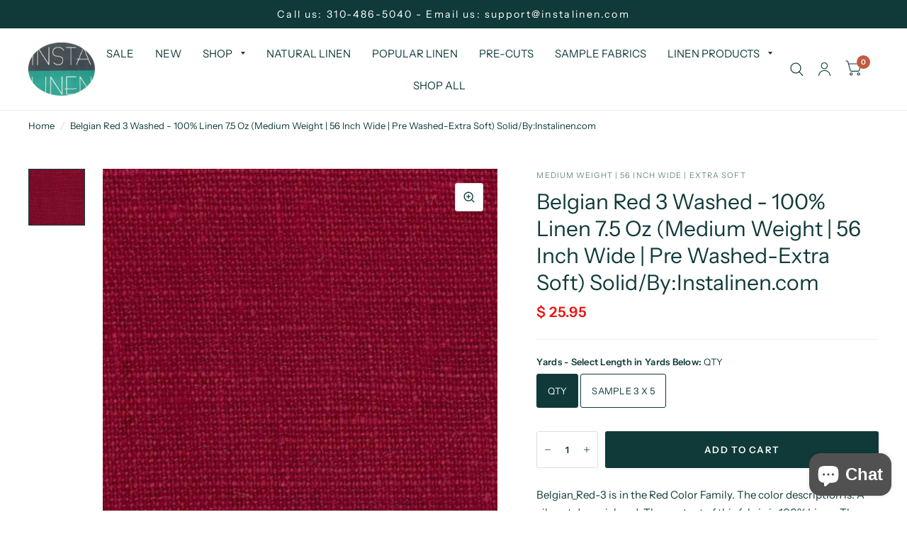

--- FILE ---
content_type: text/html; charset=utf-8
request_url: https://www.instalinen.com/products/belgian-red-3-pw-100-linen-7-5-oz-medium-weight-56-inch-wide-pre-washed-extra-soft-solid
body_size: 29292
content:
<!doctype html><html class="no-js" lang="en" dir="ltr">
<head>
	<meta charset="utf-8">
	<meta http-equiv="X-UA-Compatible" content="IE=edge,chrome=1">
	<meta name="viewport" content="width=device-width, initial-scale=1, maximum-scale=5, viewport-fit=cover">
	<meta name="theme-color" content="#ffffff">
	<link rel="canonical" href="https://www.instalinen.com/products/belgian-red-3-pw-100-linen-7-5-oz-medium-weight-56-inch-wide-pre-washed-extra-soft-solid">
	<link rel="preconnect" href="https://cdn.shopify.com" crossorigin>
	<link rel="preload" as="style" href="//www.instalinen.com/cdn/shop/t/49/assets/app.css?v=120995759197181915181680038399">
<link rel="preload" as="style" href="//www.instalinen.com/cdn/shop/t/49/assets/product.css?v=176520998620095563871680038400">
<link rel="preload" as="image" href="//www.instalinen.com/cdn/shop/products/Belgian-Red3_3f336d88-ccae-40bb-90eb-e64029f19c29_20x_crop_center.jpeg?v=1593124289" imagesrcset="//www.instalinen.com/cdn/shop/products/Belgian-Red3_3f336d88-ccae-40bb-90eb-e64029f19c29_375x_crop_center.jpeg?v=1593124289 375w,//www.instalinen.com/cdn/shop/products/Belgian-Red3_3f336d88-ccae-40bb-90eb-e64029f19c29_640x_crop_center.jpeg?v=1593124289 640w,//www.instalinen.com/cdn/shop/products/Belgian-Red3_3f336d88-ccae-40bb-90eb-e64029f19c29_960x_crop_center.jpeg?v=1593124289 960w" imagesizes="auto">



<link rel="preload" as="script" href="//www.instalinen.com/cdn/shop/t/49/assets/animations.min.js?v=43857518744990237831680625685">

<link rel="preload" as="script" href="//www.instalinen.com/cdn/shop/t/49/assets/vendor.min.js?v=78683302940824761911680038401">
<link rel="preload" as="script" href="//www.instalinen.com/cdn/shop/t/49/assets/app.min.js?v=22444156301655596511680038399">

<script>
window.lazySizesConfig = window.lazySizesConfig || {};
window.lazySizesConfig.expand = 150;
window.lazySizesConfig.loadMode = 1;
window.lazySizesConfig.loadHidden = false;
</script>


	

	<title>
		Belgian_Red-3 -Washed 100% Linen - 7.5 Oz - Solid
		
		
		 &ndash; INSTALINEN.COM
	</title>

	
	<meta name="description" content="Belgian_Red-3 Washed is in the Red Color Family. The color description is: A vibrant deep rich red. The content of this fabric is 100% Linen. The weight is approx 7.5 Oz Depending on the weight the fabrics from our online fabric store can be used for DIY Sewing projects from upholstery to drapery to fashion apparel. You can create bedding, napkins, curtains, furniture,and home d?_cor projects. Usually Light Weight fabrics are used for clothing and Heavy Weight fabrics are used for upholstery and drapery, while medium weight fabrics are All-Purpose. This premium fabric has flax and yarn from premier countries and meets the highest environmental standards because it is inspected, treated, dyed, and washed in the USA.">
	
<link rel="preconnect" href="https://fonts.shopifycdn.com" crossorigin>

<meta property="og:site_name" content="INSTALINEN.COM">
<meta property="og:url" content="https://www.instalinen.com/products/belgian-red-3-pw-100-linen-7-5-oz-medium-weight-56-inch-wide-pre-washed-extra-soft-solid">
<meta property="og:title" content="Belgian_Red-3 -Washed 100% Linen - 7.5 Oz - Solid">
<meta property="og:type" content="product">
<meta property="og:description" content="Belgian_Red-3 Washed is in the Red Color Family. The color description is: A vibrant deep rich red. The content of this fabric is 100% Linen. The weight is approx 7.5 Oz Depending on the weight the fabrics from our online fabric store can be used for DIY Sewing projects from upholstery to drapery to fashion apparel. You can create bedding, napkins, curtains, furniture,and home d?_cor projects. Usually Light Weight fabrics are used for clothing and Heavy Weight fabrics are used for upholstery and drapery, while medium weight fabrics are All-Purpose. This premium fabric has flax and yarn from premier countries and meets the highest environmental standards because it is inspected, treated, dyed, and washed in the USA."><meta property="og:image" content="http://www.instalinen.com/cdn/shop/products/Belgian-Red3_3f336d88-ccae-40bb-90eb-e64029f19c29.jpeg?v=1593124289">
  <meta property="og:image:secure_url" content="https://www.instalinen.com/cdn/shop/products/Belgian-Red3_3f336d88-ccae-40bb-90eb-e64029f19c29.jpeg?v=1593124289">
  <meta property="og:image:width" content="588">
  <meta property="og:image:height" content="588"><meta property="og:price:amount" content="1.99">
  <meta property="og:price:currency" content="USD"><meta name="twitter:card" content="summary_large_image">
<meta name="twitter:title" content="Belgian_Red-3 -Washed 100% Linen - 7.5 Oz - Solid">
<meta name="twitter:description" content="Belgian_Red-3 Washed is in the Red Color Family. The color description is: A vibrant deep rich red. The content of this fabric is 100% Linen. The weight is approx 7.5 Oz Depending on the weight the fabrics from our online fabric store can be used for DIY Sewing projects from upholstery to drapery to fashion apparel. You can create bedding, napkins, curtains, furniture,and home d?_cor projects. Usually Light Weight fabrics are used for clothing and Heavy Weight fabrics are used for upholstery and drapery, while medium weight fabrics are All-Purpose. This premium fabric has flax and yarn from premier countries and meets the highest environmental standards because it is inspected, treated, dyed, and washed in the USA.">


	<link href="//www.instalinen.com/cdn/shop/t/49/assets/app.css?v=120995759197181915181680038399" rel="stylesheet" type="text/css" media="all" />

	<style data-shopify>
	@font-face {
  font-family: "Instrument Sans";
  font-weight: 400;
  font-style: normal;
  font-display: swap;
  src: url("//www.instalinen.com/cdn/fonts/instrument_sans/instrumentsans_n4.db86542ae5e1596dbdb28c279ae6c2086c4c5bfa.woff2") format("woff2"),
       url("//www.instalinen.com/cdn/fonts/instrument_sans/instrumentsans_n4.510f1b081e58d08c30978f465518799851ef6d8b.woff") format("woff");
}

@font-face {
  font-family: "Instrument Sans";
  font-weight: 500;
  font-style: normal;
  font-display: swap;
  src: url("//www.instalinen.com/cdn/fonts/instrument_sans/instrumentsans_n5.1ce463e1cc056566f977610764d93d4704464858.woff2") format("woff2"),
       url("//www.instalinen.com/cdn/fonts/instrument_sans/instrumentsans_n5.9079eb7bba230c9d8d8d3a7d101aa9d9f40b6d14.woff") format("woff");
}

@font-face {
  font-family: "Instrument Sans";
  font-weight: 600;
  font-style: normal;
  font-display: swap;
  src: url("//www.instalinen.com/cdn/fonts/instrument_sans/instrumentsans_n6.27dc66245013a6f7f317d383a3cc9a0c347fb42d.woff2") format("woff2"),
       url("//www.instalinen.com/cdn/fonts/instrument_sans/instrumentsans_n6.1a71efbeeb140ec495af80aad612ad55e19e6d0e.woff") format("woff");
}

@font-face {
  font-family: "Instrument Sans";
  font-weight: 400;
  font-style: italic;
  font-display: swap;
  src: url("//www.instalinen.com/cdn/fonts/instrument_sans/instrumentsans_i4.028d3c3cd8d085648c808ceb20cd2fd1eb3560e5.woff2") format("woff2"),
       url("//www.instalinen.com/cdn/fonts/instrument_sans/instrumentsans_i4.7e90d82df8dee29a99237cd19cc529d2206706a2.woff") format("woff");
}

@font-face {
  font-family: "Instrument Sans";
  font-weight: 600;
  font-style: italic;
  font-display: swap;
  src: url("//www.instalinen.com/cdn/fonts/instrument_sans/instrumentsans_i6.ba8063f6adfa1e7ffe690cc5efa600a1e0a8ec32.woff2") format("woff2"),
       url("//www.instalinen.com/cdn/fonts/instrument_sans/instrumentsans_i6.a5bb29b76a0bb820ddaa9417675a5d0bafaa8c1f.woff") format("woff");
}


		@font-face {
  font-family: Cardo;
  font-weight: 400;
  font-style: normal;
  font-display: swap;
  src: url("//www.instalinen.com/cdn/fonts/cardo/cardo_n4.8d7bdd0369840597cbb62dc8a447619701d8d34a.woff2") format("woff2"),
       url("//www.instalinen.com/cdn/fonts/cardo/cardo_n4.23b63d1eff80cb5da813c4cccb6427058253ce24.woff") format("woff");
}

@font-face {
  font-family: Cardo;
  font-weight: 400;
  font-style: normal;
  font-display: swap;
  src: url("//www.instalinen.com/cdn/fonts/cardo/cardo_n4.8d7bdd0369840597cbb62dc8a447619701d8d34a.woff2") format("woff2"),
       url("//www.instalinen.com/cdn/fonts/cardo/cardo_n4.23b63d1eff80cb5da813c4cccb6427058253ce24.woff") format("woff");
}

h1,h2,h3,h4,h5,h6,
	.h1,.h2,.h3,.h4,.h5,.h6,
	.logolink.text-logo,
	.customer-addresses .my-address .address-index {
		font-style: normal;
		font-weight: 400;
		font-family: Cardo, serif;
	}
	body,
	.body-font,
	.thb-product-detail .product-title {
		font-style: normal;
		font-weight: 400;
		font-family: "Instrument Sans", sans-serif;
	}
	:root {
		--font-body-scale: 1.0;
		--font-heading-scale: 1.0;
		--font-navigation-scale: 1.0;
		--font-product-title-scale: 1.0;
		--font-product-title-line-height-scale: 0.7;
		--button-letter-spacing: 0.1em;--bg-body: #ffffff;
			--bg-body-rgb: 255, 255, 255;
			--bg-color-side-panel-footer: #fafafa;--color-accent: #103a3a;
			--color-accent-rgb: 16, 58, 58;--color-accent2: #c25b41;--color-accent3: #f6f6f0;--color-border: #eeeeee;--color-overlay-rgb: 12, 13, 13;--color-form-border: #dedede;--color-announcement-bar-text: #ffffff;--color-announcement-bar-bg: #103a3a;--color-header-bg: #ffffff;
			--color-header-bg-rgb: 255, 255, 255;--color-header-text: #103a3a;
			--color-header-text-rgb: 16, 58, 58;--color-header-links: #103a3a;--color-header-links-hover: #c25b41;--color-header-icons: #103a3a;--solid-button-label: #ffffff;--outline-button-label: #103a3a;--color-price: #f11212;--color-star: #f1b824;--section-spacing-mobile: 50px;--section-spacing-desktop: 125px;--button-border-radius: 3px;--color-badge-text: #ffffff;--color-badge-sold-out: #f11212;--color-badge-sale: #279A4B;--badge-corner-radius: 13px;--color-inventory-instock: #279A4B;--color-inventory-lowstock: #FB9E5B;--color-footer-bar-bg: #c25b41;--color-footer-bar-text: #f6f6f0;--color-footer-text: #103a3a;
			--color-footer-text-rgb: 16, 58, 58;--color-footer-link: #103a3a;--color-footer-link-hover: #c25b41;--color-footer-border: #2b2b2b;
			--color-footer-border-rgb: 43, 43, 43;--color-footer-bg: #f6f6f0;}
</style>


	<script>
		window.theme = window.theme || {};
		theme = {
			settings: {
				money_with_currency_format:"\u003cspan class=money\u003e$ {{amount}}\u003c\/span\u003e",
				cart_drawer:false},
			routes: {
				root_url: '/',
				cart_url: '/cart',
				cart_add_url: '/cart/add',
				search_url: '/search',
				cart_change_url: '/cart/change',
				cart_update_url: '/cart/update',
				predictive_search_url: '/search/suggest',
			},

          
			variantStrings: {
        addToCart: `Add to Cart`,
        soldOut: `Sold Out`,
        unavailable: `Unavailable`,
      },
			strings: {
				requiresTerms: `You must agree with the terms and conditions of sales to check out`,
			}
		};
	</script>
	<script>window.performance && window.performance.mark && window.performance.mark('shopify.content_for_header.start');</script><meta name="google-site-verification" content="FgJiVwFQPHqx4wltJ_JCuMCZ_K9i_lJC1wkjw8n7rhQ">
<meta id="shopify-digital-wallet" name="shopify-digital-wallet" content="/11193012/digital_wallets/dialog">
<meta name="shopify-checkout-api-token" content="21bc5c5b1919141d1dc3713109e99df9">
<link rel="alternate" type="application/json+oembed" href="https://www.instalinen.com/products/belgian-red-3-pw-100-linen-7-5-oz-medium-weight-56-inch-wide-pre-washed-extra-soft-solid.oembed">
<script async="async" src="/checkouts/internal/preloads.js?locale=en-US"></script>
<link rel="preconnect" href="https://shop.app" crossorigin="anonymous">
<script async="async" src="https://shop.app/checkouts/internal/preloads.js?locale=en-US&shop_id=11193012" crossorigin="anonymous"></script>
<script id="shopify-features" type="application/json">{"accessToken":"21bc5c5b1919141d1dc3713109e99df9","betas":["rich-media-storefront-analytics"],"domain":"www.instalinen.com","predictiveSearch":true,"shopId":11193012,"locale":"en"}</script>
<script>var Shopify = Shopify || {};
Shopify.shop = "swiss-sew.myshopify.com";
Shopify.locale = "en";
Shopify.currency = {"active":"USD","rate":"1.0"};
Shopify.country = "US";
Shopify.theme = {"name":"Habitat","id":131116892352,"schema_name":"Habitat","schema_version":"1.7.5","theme_store_id":1581,"role":"main"};
Shopify.theme.handle = "null";
Shopify.theme.style = {"id":null,"handle":null};
Shopify.cdnHost = "www.instalinen.com/cdn";
Shopify.routes = Shopify.routes || {};
Shopify.routes.root = "/";</script>
<script type="module">!function(o){(o.Shopify=o.Shopify||{}).modules=!0}(window);</script>
<script>!function(o){function n(){var o=[];function n(){o.push(Array.prototype.slice.apply(arguments))}return n.q=o,n}var t=o.Shopify=o.Shopify||{};t.loadFeatures=n(),t.autoloadFeatures=n()}(window);</script>
<script>
  window.ShopifyPay = window.ShopifyPay || {};
  window.ShopifyPay.apiHost = "shop.app\/pay";
  window.ShopifyPay.redirectState = null;
</script>
<script id="shop-js-analytics" type="application/json">{"pageType":"product"}</script>
<script defer="defer" async type="module" src="//www.instalinen.com/cdn/shopifycloud/shop-js/modules/v2/client.init-shop-cart-sync_C5BV16lS.en.esm.js"></script>
<script defer="defer" async type="module" src="//www.instalinen.com/cdn/shopifycloud/shop-js/modules/v2/chunk.common_CygWptCX.esm.js"></script>
<script type="module">
  await import("//www.instalinen.com/cdn/shopifycloud/shop-js/modules/v2/client.init-shop-cart-sync_C5BV16lS.en.esm.js");
await import("//www.instalinen.com/cdn/shopifycloud/shop-js/modules/v2/chunk.common_CygWptCX.esm.js");

  window.Shopify.SignInWithShop?.initShopCartSync?.({"fedCMEnabled":true,"windoidEnabled":true});

</script>
<script>
  window.Shopify = window.Shopify || {};
  if (!window.Shopify.featureAssets) window.Shopify.featureAssets = {};
  window.Shopify.featureAssets['shop-js'] = {"shop-cart-sync":["modules/v2/client.shop-cart-sync_ZFArdW7E.en.esm.js","modules/v2/chunk.common_CygWptCX.esm.js"],"init-fed-cm":["modules/v2/client.init-fed-cm_CmiC4vf6.en.esm.js","modules/v2/chunk.common_CygWptCX.esm.js"],"shop-button":["modules/v2/client.shop-button_tlx5R9nI.en.esm.js","modules/v2/chunk.common_CygWptCX.esm.js"],"shop-cash-offers":["modules/v2/client.shop-cash-offers_DOA2yAJr.en.esm.js","modules/v2/chunk.common_CygWptCX.esm.js","modules/v2/chunk.modal_D71HUcav.esm.js"],"init-windoid":["modules/v2/client.init-windoid_sURxWdc1.en.esm.js","modules/v2/chunk.common_CygWptCX.esm.js"],"shop-toast-manager":["modules/v2/client.shop-toast-manager_ClPi3nE9.en.esm.js","modules/v2/chunk.common_CygWptCX.esm.js"],"init-shop-email-lookup-coordinator":["modules/v2/client.init-shop-email-lookup-coordinator_B8hsDcYM.en.esm.js","modules/v2/chunk.common_CygWptCX.esm.js"],"init-shop-cart-sync":["modules/v2/client.init-shop-cart-sync_C5BV16lS.en.esm.js","modules/v2/chunk.common_CygWptCX.esm.js"],"avatar":["modules/v2/client.avatar_BTnouDA3.en.esm.js"],"pay-button":["modules/v2/client.pay-button_FdsNuTd3.en.esm.js","modules/v2/chunk.common_CygWptCX.esm.js"],"init-customer-accounts":["modules/v2/client.init-customer-accounts_DxDtT_ad.en.esm.js","modules/v2/client.shop-login-button_C5VAVYt1.en.esm.js","modules/v2/chunk.common_CygWptCX.esm.js","modules/v2/chunk.modal_D71HUcav.esm.js"],"init-shop-for-new-customer-accounts":["modules/v2/client.init-shop-for-new-customer-accounts_ChsxoAhi.en.esm.js","modules/v2/client.shop-login-button_C5VAVYt1.en.esm.js","modules/v2/chunk.common_CygWptCX.esm.js","modules/v2/chunk.modal_D71HUcav.esm.js"],"shop-login-button":["modules/v2/client.shop-login-button_C5VAVYt1.en.esm.js","modules/v2/chunk.common_CygWptCX.esm.js","modules/v2/chunk.modal_D71HUcav.esm.js"],"init-customer-accounts-sign-up":["modules/v2/client.init-customer-accounts-sign-up_CPSyQ0Tj.en.esm.js","modules/v2/client.shop-login-button_C5VAVYt1.en.esm.js","modules/v2/chunk.common_CygWptCX.esm.js","modules/v2/chunk.modal_D71HUcav.esm.js"],"shop-follow-button":["modules/v2/client.shop-follow-button_Cva4Ekp9.en.esm.js","modules/v2/chunk.common_CygWptCX.esm.js","modules/v2/chunk.modal_D71HUcav.esm.js"],"checkout-modal":["modules/v2/client.checkout-modal_BPM8l0SH.en.esm.js","modules/v2/chunk.common_CygWptCX.esm.js","modules/v2/chunk.modal_D71HUcav.esm.js"],"lead-capture":["modules/v2/client.lead-capture_Bi8yE_yS.en.esm.js","modules/v2/chunk.common_CygWptCX.esm.js","modules/v2/chunk.modal_D71HUcav.esm.js"],"shop-login":["modules/v2/client.shop-login_D6lNrXab.en.esm.js","modules/v2/chunk.common_CygWptCX.esm.js","modules/v2/chunk.modal_D71HUcav.esm.js"],"payment-terms":["modules/v2/client.payment-terms_CZxnsJam.en.esm.js","modules/v2/chunk.common_CygWptCX.esm.js","modules/v2/chunk.modal_D71HUcav.esm.js"]};
</script>
<script>(function() {
  var isLoaded = false;
  function asyncLoad() {
    if (isLoaded) return;
    isLoaded = true;
    var urls = ["\/\/cdn.shopify.com\/proxy\/7ae03869560016fd74b64591666b174cbc75624032887a9f8399fa2b06c09dca\/bingshoppingtool-t2app-prod.trafficmanager.net\/uet\/tracking_script?shop=swiss-sew.myshopify.com\u0026sp-cache-control=cHVibGljLCBtYXgtYWdlPTkwMA"];
    for (var i = 0; i < urls.length; i++) {
      var s = document.createElement('script');
      s.type = 'text/javascript';
      s.async = true;
      s.src = urls[i];
      var x = document.getElementsByTagName('script')[0];
      x.parentNode.insertBefore(s, x);
    }
  };
  if(window.attachEvent) {
    window.attachEvent('onload', asyncLoad);
  } else {
    window.addEventListener('load', asyncLoad, false);
  }
})();</script>
<script id="__st">var __st={"a":11193012,"offset":-28800,"reqid":"c9766fd6-875f-46bc-bfe6-565e845e24de-1768768838","pageurl":"www.instalinen.com\/products\/belgian-red-3-pw-100-linen-7-5-oz-medium-weight-56-inch-wide-pre-washed-extra-soft-solid","u":"f0cc5d15bf73","p":"product","rtyp":"product","rid":4474136690771};</script>
<script>window.ShopifyPaypalV4VisibilityTracking = true;</script>
<script id="captcha-bootstrap">!function(){'use strict';const t='contact',e='account',n='new_comment',o=[[t,t],['blogs',n],['comments',n],[t,'customer']],c=[[e,'customer_login'],[e,'guest_login'],[e,'recover_customer_password'],[e,'create_customer']],r=t=>t.map((([t,e])=>`form[action*='/${t}']:not([data-nocaptcha='true']) input[name='form_type'][value='${e}']`)).join(','),a=t=>()=>t?[...document.querySelectorAll(t)].map((t=>t.form)):[];function s(){const t=[...o],e=r(t);return a(e)}const i='password',u='form_key',d=['recaptcha-v3-token','g-recaptcha-response','h-captcha-response',i],f=()=>{try{return window.sessionStorage}catch{return}},m='__shopify_v',_=t=>t.elements[u];function p(t,e,n=!1){try{const o=window.sessionStorage,c=JSON.parse(o.getItem(e)),{data:r}=function(t){const{data:e,action:n}=t;return t[m]||n?{data:e,action:n}:{data:t,action:n}}(c);for(const[e,n]of Object.entries(r))t.elements[e]&&(t.elements[e].value=n);n&&o.removeItem(e)}catch(o){console.error('form repopulation failed',{error:o})}}const l='form_type',E='cptcha';function T(t){t.dataset[E]=!0}const w=window,h=w.document,L='Shopify',v='ce_forms',y='captcha';let A=!1;((t,e)=>{const n=(g='f06e6c50-85a8-45c8-87d0-21a2b65856fe',I='https://cdn.shopify.com/shopifycloud/storefront-forms-hcaptcha/ce_storefront_forms_captcha_hcaptcha.v1.5.2.iife.js',D={infoText:'Protected by hCaptcha',privacyText:'Privacy',termsText:'Terms'},(t,e,n)=>{const o=w[L][v],c=o.bindForm;if(c)return c(t,g,e,D).then(n);var r;o.q.push([[t,g,e,D],n]),r=I,A||(h.body.append(Object.assign(h.createElement('script'),{id:'captcha-provider',async:!0,src:r})),A=!0)});var g,I,D;w[L]=w[L]||{},w[L][v]=w[L][v]||{},w[L][v].q=[],w[L][y]=w[L][y]||{},w[L][y].protect=function(t,e){n(t,void 0,e),T(t)},Object.freeze(w[L][y]),function(t,e,n,w,h,L){const[v,y,A,g]=function(t,e,n){const i=e?o:[],u=t?c:[],d=[...i,...u],f=r(d),m=r(i),_=r(d.filter((([t,e])=>n.includes(e))));return[a(f),a(m),a(_),s()]}(w,h,L),I=t=>{const e=t.target;return e instanceof HTMLFormElement?e:e&&e.form},D=t=>v().includes(t);t.addEventListener('submit',(t=>{const e=I(t);if(!e)return;const n=D(e)&&!e.dataset.hcaptchaBound&&!e.dataset.recaptchaBound,o=_(e),c=g().includes(e)&&(!o||!o.value);(n||c)&&t.preventDefault(),c&&!n&&(function(t){try{if(!f())return;!function(t){const e=f();if(!e)return;const n=_(t);if(!n)return;const o=n.value;o&&e.removeItem(o)}(t);const e=Array.from(Array(32),(()=>Math.random().toString(36)[2])).join('');!function(t,e){_(t)||t.append(Object.assign(document.createElement('input'),{type:'hidden',name:u})),t.elements[u].value=e}(t,e),function(t,e){const n=f();if(!n)return;const o=[...t.querySelectorAll(`input[type='${i}']`)].map((({name:t})=>t)),c=[...d,...o],r={};for(const[a,s]of new FormData(t).entries())c.includes(a)||(r[a]=s);n.setItem(e,JSON.stringify({[m]:1,action:t.action,data:r}))}(t,e)}catch(e){console.error('failed to persist form',e)}}(e),e.submit())}));const S=(t,e)=>{t&&!t.dataset[E]&&(n(t,e.some((e=>e===t))),T(t))};for(const o of['focusin','change'])t.addEventListener(o,(t=>{const e=I(t);D(e)&&S(e,y())}));const B=e.get('form_key'),M=e.get(l),P=B&&M;t.addEventListener('DOMContentLoaded',(()=>{const t=y();if(P)for(const e of t)e.elements[l].value===M&&p(e,B);[...new Set([...A(),...v().filter((t=>'true'===t.dataset.shopifyCaptcha))])].forEach((e=>S(e,t)))}))}(h,new URLSearchParams(w.location.search),n,t,e,['guest_login'])})(!0,!0)}();</script>
<script integrity="sha256-4kQ18oKyAcykRKYeNunJcIwy7WH5gtpwJnB7kiuLZ1E=" data-source-attribution="shopify.loadfeatures" defer="defer" src="//www.instalinen.com/cdn/shopifycloud/storefront/assets/storefront/load_feature-a0a9edcb.js" crossorigin="anonymous"></script>
<script crossorigin="anonymous" defer="defer" src="//www.instalinen.com/cdn/shopifycloud/storefront/assets/shopify_pay/storefront-65b4c6d7.js?v=20250812"></script>
<script data-source-attribution="shopify.dynamic_checkout.dynamic.init">var Shopify=Shopify||{};Shopify.PaymentButton=Shopify.PaymentButton||{isStorefrontPortableWallets:!0,init:function(){window.Shopify.PaymentButton.init=function(){};var t=document.createElement("script");t.src="https://www.instalinen.com/cdn/shopifycloud/portable-wallets/latest/portable-wallets.en.js",t.type="module",document.head.appendChild(t)}};
</script>
<script data-source-attribution="shopify.dynamic_checkout.buyer_consent">
  function portableWalletsHideBuyerConsent(e){var t=document.getElementById("shopify-buyer-consent"),n=document.getElementById("shopify-subscription-policy-button");t&&n&&(t.classList.add("hidden"),t.setAttribute("aria-hidden","true"),n.removeEventListener("click",e))}function portableWalletsShowBuyerConsent(e){var t=document.getElementById("shopify-buyer-consent"),n=document.getElementById("shopify-subscription-policy-button");t&&n&&(t.classList.remove("hidden"),t.removeAttribute("aria-hidden"),n.addEventListener("click",e))}window.Shopify?.PaymentButton&&(window.Shopify.PaymentButton.hideBuyerConsent=portableWalletsHideBuyerConsent,window.Shopify.PaymentButton.showBuyerConsent=portableWalletsShowBuyerConsent);
</script>
<script data-source-attribution="shopify.dynamic_checkout.cart.bootstrap">document.addEventListener("DOMContentLoaded",(function(){function t(){return document.querySelector("shopify-accelerated-checkout-cart, shopify-accelerated-checkout")}if(t())Shopify.PaymentButton.init();else{new MutationObserver((function(e,n){t()&&(Shopify.PaymentButton.init(),n.disconnect())})).observe(document.body,{childList:!0,subtree:!0})}}));
</script>
<link id="shopify-accelerated-checkout-styles" rel="stylesheet" media="screen" href="https://www.instalinen.com/cdn/shopifycloud/portable-wallets/latest/accelerated-checkout-backwards-compat.css" crossorigin="anonymous">
<style id="shopify-accelerated-checkout-cart">
        #shopify-buyer-consent {
  margin-top: 1em;
  display: inline-block;
  width: 100%;
}

#shopify-buyer-consent.hidden {
  display: none;
}

#shopify-subscription-policy-button {
  background: none;
  border: none;
  padding: 0;
  text-decoration: underline;
  font-size: inherit;
  cursor: pointer;
}

#shopify-subscription-policy-button::before {
  box-shadow: none;
}

      </style>

<script>window.performance && window.performance.mark && window.performance.mark('shopify.content_for_header.end');</script> <!-- Header hook for plugins -->

	<script>document.documentElement.className = document.documentElement.className.replace('no-js', 'js');</script>
<script type="text/javascript">
  window.Rivo = window.Rivo || {};
  window.Rivo.common = window.Rivo.common || {};
  window.Rivo.common.shop = {
    permanent_domain: 'swiss-sew.myshopify.com',
    currency: "USD",
    money_format: "\u003cspan class=money\u003e$ {{amount}}\u003c\/span\u003e",
    id: 11193012
  };
  

  window.Rivo.common.template = 'product';
  window.Rivo.common.cart = {};
  window.Rivo.common.vapid_public_key = "BJuXCmrtTK335SuczdNVYrGVtP_WXn4jImChm49st7K7z7e8gxSZUKk4DhUpk8j2Xpiw5G4-ylNbMKLlKkUEU98=";
  window.Rivo.global_config = {"asset_urls":{"loy":{"api_js":"https:\/\/cdn.shopify.com\/s\/files\/1\/0194\/1736\/6592\/t\/1\/assets\/ba_rivo_api.js?v=1685740671","init_js":"https:\/\/cdn.shopify.com\/s\/files\/1\/0194\/1736\/6592\/t\/1\/assets\/ba_loy_init.js?v=1685740661","referrals_js":"https:\/\/cdn.shopify.com\/s\/files\/1\/0194\/1736\/6592\/t\/1\/assets\/ba_loy_referrals.js?v=1685740667","referrals_css":"https:\/\/cdn.shopify.com\/s\/files\/1\/0194\/1736\/6592\/t\/1\/assets\/ba_loy_referrals.css?v=1678639051","widget_js":"https:\/\/cdn.shopify.com\/s\/files\/1\/0194\/1736\/6592\/t\/1\/assets\/ba_loy_widget.js?v=1685740663","widget_css":"https:\/\/cdn.shopify.com\/s\/files\/1\/0194\/1736\/6592\/t\/1\/assets\/ba_loy_widget.css?v=1673976822","page_init_js":"https:\/\/cdn.shopify.com\/s\/files\/1\/0194\/1736\/6592\/t\/1\/assets\/ba_loy_page_init.js?v=1685740664","page_widget_js":"https:\/\/cdn.shopify.com\/s\/files\/1\/0194\/1736\/6592\/t\/1\/assets\/ba_loy_page_widget.js?v=1685740666","page_widget_css":"https:\/\/cdn.shopify.com\/s\/files\/1\/0194\/1736\/6592\/t\/1\/assets\/ba_loy_page.css?v=1673976829","page_preview_js":"\/assets\/msg\/loy_page_preview.js"},"rev":{"init_js":"https:\/\/cdn.shopify.com\/s\/files\/1\/0194\/1736\/6592\/t\/1\/assets\/ba_rev_init.js?v=1685412501","display_js":"https:\/\/cdn.shopify.com\/s\/files\/1\/0194\/1736\/6592\/t\/1\/assets\/ba_rev_display.js?v=1681565823","modal_js":"https:\/\/cdn.shopify.com\/s\/files\/1\/0194\/1736\/6592\/t\/1\/assets\/ba_rev_modal.js?v=1681565821","widget_css":"https:\/\/cdn.shopify.com\/s\/files\/1\/0194\/1736\/6592\/t\/1\/assets\/ba_rev_widget.css?v=1680320455","modal_css":"https:\/\/cdn.shopify.com\/s\/files\/1\/0194\/1736\/6592\/t\/1\/assets\/ba_rev_modal.css?v=1680295707"},"pu":{"init_js":"https:\/\/cdn.shopify.com\/s\/files\/1\/0194\/1736\/6592\/t\/1\/assets\/ba_pu_init.js?v=1635877170"},"widgets":{"init_js":"https:\/\/cdn.shopify.com\/s\/files\/1\/0194\/1736\/6592\/t\/1\/assets\/ba_widget_init.js?v=1679987682","modal_js":"https:\/\/cdn.shopify.com\/s\/files\/1\/0194\/1736\/6592\/t\/1\/assets\/ba_widget_modal.js?v=1679987684","modal_css":"https:\/\/cdn.shopify.com\/s\/files\/1\/0194\/1736\/6592\/t\/1\/assets\/ba_widget_modal.css?v=1654723622"},"forms":{"init_js":"https:\/\/cdn.shopify.com\/s\/files\/1\/0194\/1736\/6592\/t\/1\/assets\/ba_forms_init.js?v=1685740668","widget_js":"https:\/\/cdn.shopify.com\/s\/files\/1\/0194\/1736\/6592\/t\/1\/assets\/ba_forms_widget.js?v=1685740669","forms_css":"https:\/\/cdn.shopify.com\/s\/files\/1\/0194\/1736\/6592\/t\/1\/assets\/ba_forms.css?v=1654711758"},"global":{"helper_js":"https:\/\/cdn.shopify.com\/s\/files\/1\/0194\/1736\/6592\/t\/1\/assets\/ba_tracking.js?v=1680229884"}},"proxy_paths":{"pop":"\/apps\/ba-pop","app_metrics":"\/apps\/ba-pop\/app_metrics","push_subscription":"\/apps\/ba-pop\/push"},"aat":["pop"],"pv":false,"sts":false,"bam":false,"batc":false,"base_money_format":"\u003cspan class=money\u003e$ {{amount}}\u003c\/span\u003e","online_store_version":2,"loy_js_api_enabled":false,"shop":{"name":"INSTALINEN.COM","domain":"www.instalinen.com"}};

  
    if (window.Rivo.common.template == 'product'){
      window.Rivo.common.product = {
        id: 4474136690771, price: 199, handle: "belgian-red-3-pw-100-linen-7-5-oz-medium-weight-56-inch-wide-pre-washed-extra-soft-solid", tags: ["100-linen","56-inch","7-5-oz","all-products","Belgian","belgian-7-5-oz","extra-soft","Medium Weight","multi-purpose","Pre Washed B","red","solid","without-sample"],
        available: true, title: "Belgian Red 3 Washed - 100% Linen 7.5 Oz (Medium Weight | 56 Inch Wide | Pre Washed-Extra Soft) Solid\/By:Instalinen.com", variants: [{"id":31873145765971,"title":"QTY","option1":"QTY","option2":null,"option3":null,"sku":"12-083-L-01","requires_shipping":true,"taxable":true,"featured_image":{"id":14492552953939,"product_id":4474136690771,"position":1,"created_at":"2020-06-01T16:02:21-07:00","updated_at":"2020-06-25T15:31:29-07:00","alt":"Belgian Red 3 - PW 100% Linen 7.5 Oz (Medium Weight | 56 Inch Wide | Pre Washed-Extra Soft) Solid - InstaLinen.com","width":588,"height":588,"src":"\/\/www.instalinen.com\/cdn\/shop\/products\/Belgian-Red3_3f336d88-ccae-40bb-90eb-e64029f19c29.jpeg?v=1593124289","variant_ids":[31873145765971]},"available":true,"name":"Belgian Red 3 Washed - 100% Linen 7.5 Oz (Medium Weight | 56 Inch Wide | Pre Washed-Extra Soft) Solid\/By:Instalinen.com - QTY","public_title":"QTY","options":["QTY"],"price":2595,"weight":340,"compare_at_price":0,"inventory_quantity":300,"inventory_management":"shopify","inventory_policy":"continue","barcode":"45765971","featured_media":{"alt":"Belgian Red 3 - PW 100% Linen 7.5 Oz (Medium Weight | 56 Inch Wide | Pre Washed-Extra Soft) Solid - InstaLinen.com","id":6665756213331,"position":1,"preview_image":{"aspect_ratio":1.0,"height":588,"width":588,"src":"\/\/www.instalinen.com\/cdn\/shop\/products\/Belgian-Red3_3f336d88-ccae-40bb-90eb-e64029f19c29.jpeg?v=1593124289"}},"requires_selling_plan":false,"selling_plan_allocations":[]},{"id":31873146159187,"title":"SAMPLE  3  X 5","option1":"SAMPLE  3  X 5","option2":null,"option3":null,"sku":"12-083-L-01","requires_shipping":true,"taxable":false,"featured_image":null,"available":true,"name":"Belgian Red 3 Washed - 100% Linen 7.5 Oz (Medium Weight | 56 Inch Wide | Pre Washed-Extra Soft) Solid\/By:Instalinen.com - SAMPLE  3  X 5","public_title":"SAMPLE  3  X 5","options":["SAMPLE  3  X 5"],"price":199,"weight":0,"compare_at_price":0,"inventory_quantity":300,"inventory_management":"shopify","inventory_policy":"continue","barcode":"46159187","requires_selling_plan":false,"selling_plan_allocations":[]}]
      };
    }
  




    window.Rivo.widgets_config = {"id":87099,"active":true,"frequency_limit_amount":50,"frequency_limit_time_unit":"days","background_image":{"position":"none","widget_background_preview_url":""},"initial_state":{"body":"LIMITED TIME ONLY !\r\n","title":"Get 10% OFF","cta_text":"Claim Discount","show_email":"true","action_text":"Saving...","footer_text":"You are signing up to receive communication via email and can unsubscribe at any time.","dismiss_text":"No thanks","email_placeholder":"Email Address","phone_placeholder":"Phone Number"},"success_state":{"body":"Thanks for subscribing. Copy your discount code and apply to your next order.","title":"Discount Unlocked 🎉","cta_text":"Continue shopping","cta_action":"dismiss","redirect_url":"","open_url_new_tab":"false"},"closed_state":{"action":"show_sticky_bar","font_size":"24","action_text":"GET 10% OFF","display_offset":"350","display_position":"bottom_right"},"error_state":{"submit_error":"Sorry, please try again later","invalid_email":"Please enter valid email address!","error_subscribing":"Error subscribing, try again later","already_registered":"You have already registered","invalid_phone_number":"Please enter valid phone number!"},"trigger":{"action":"on_page_exit","delay_in_seconds":"0"},"colors":{"link_color":"#4FC3F7","sticky_bar_bg":"#00897b","cta_font_color":"#fff","body_font_color":"#000","sticky_bar_text":"#fff","background_color":"#fff","error_text_color":"#ff2626","title_font_color":"#000","footer_font_color":"#bbb","dismiss_font_color":"#bbb","cta_background_color":"#00897b","sticky_coupon_bar_bg":"#286ef8","error_text_background":"","sticky_coupon_bar_text":"#fff"},"sticky_coupon_bar":{"enabled":"false","message":"Don't forget to use your code"},"display_style":{"font":"Times New Roman","size":"large","align":"center"},"dismissable":true,"has_background":false,"opt_in_channels":["email"],"rules":[],"widget_css":".powered_by_rivo{\n  display: block;\n}\n.ba_widget_main_design {\n  background: #fff;\n}\n.ba_widget_content{text-align: center}\n.ba_widget_parent{\n  font-family: Times New Roman;\n}\n.ba_widget_parent.background{\n}\n.ba_widget_left_content{\n}\n.ba_widget_right_content{\n}\n#ba_widget_cta_button:disabled{\n  background: #00897bcc;\n}\n#ba_widget_cta_button{\n  background: #00897b;\n  color: #fff;\n}\n#ba_widget_cta_button:after {\n  background: #00897be0;\n}\n.ba_initial_state_title, .ba_success_state_title{\n  color: #000;\n}\n.ba_initial_state_body, .ba_success_state_body{\n  color: #000;\n}\n.ba_initial_state_dismiss_text{\n  color: #bbb;\n}\n.ba_initial_state_footer_text, .ba_initial_state_sms_agreement{\n  color: #bbb;\n}\n.ba_widget_error{\n  color: #ff2626;\n  background: ;\n}\n.ba_link_color{\n  color: #4FC3F7;\n}\n","custom_css":null,"logo":null};

</script>


<script type="text/javascript">
  

  //Global snippet for Rivo
  //this is updated automatically - do not edit manually.

  function loadScript(src, defer, done) {
    var js = document.createElement('script');
    js.src = src;
    js.defer = defer;
    js.onload = function(){done();};
    js.onerror = function(){
      done(new Error('Failed to load script ' + src));
    };
    document.head.appendChild(js);
  }

  function browserSupportsAllFeatures() {
    return window.Promise && window.fetch && window.Symbol;
  }

  if (browserSupportsAllFeatures()) {
    main();
  } else {
    loadScript('https://polyfill-fastly.net/v3/polyfill.min.js?features=Promise,fetch', true, main);
  }

  function loadAppScripts(){
     if (window.Rivo.global_config.aat.includes("loy")){
      loadScript(window.Rivo.global_config.asset_urls.loy.init_js, true, function(){});
     }

     if (window.Rivo.global_config.aat.includes("rev")){
      loadScript(window.Rivo.global_config.asset_urls.rev.init_js, true, function(){});
     }

     if (window.Rivo.global_config.aat.includes("pu")){
      loadScript(window.Rivo.global_config.asset_urls.pu.init_js, true, function(){});
     }

     if (window.Rivo.global_config.aat.includes("pop") || window.Rivo.global_config.aat.includes("pu")){
      loadScript(window.Rivo.global_config.asset_urls.widgets.init_js, true, function(){});
     }
  }

  function main(err) {
    loadScript(window.Rivo.global_config.asset_urls.global.helper_js, false, loadAppScripts);
  }
</script>










                      <script src="//www.instalinen.com/cdn/shop/t/49/assets/bss-file-configdata.js?v=19453381437224918031689714835" type="text/javascript"></script> <script src="//www.instalinen.com/cdn/shop/t/49/assets/bss-file-configdata-banner.js?v=151034973688681356691689714834" type="text/javascript"></script> <script src="//www.instalinen.com/cdn/shop/t/49/assets/bss-file-configdata-popup.js?v=173992696638277510541689714835" type="text/javascript"></script><script>
                if (typeof BSS_PL == 'undefined') {
                    var BSS_PL = {};
                }
                var bssPlApiServer = "https://product-labels-pro.bsscommerce.com";
                BSS_PL.customerTags = 'null';
                BSS_PL.customerId = 'null';
                BSS_PL.configData = configDatas;
                BSS_PL.configDataBanner = configDataBanners ? configDataBanners : [];
                BSS_PL.configDataPopup = configDataPopups ? configDataPopups : [];
                BSS_PL.storeId = 36154;
                BSS_PL.currentPlan = "false";
                BSS_PL.storeIdCustomOld = "10678";
                BSS_PL.storeIdOldWIthPriority = "12200";
                BSS_PL.apiServerProduction = "https://product-labels-pro.bsscommerce.com";
                
                BSS_PL.integration = {"laiReview":{"status":0,"config":[]}}
                </script>
            <style>
.homepage-slideshow .slick-slide .bss_pl_img {
    visibility: hidden !important;
}
</style><script>function fixBugForStores($, BSS_PL, parent, page, htmlLabel) { return false;}</script>
                        <!-- BEGIN app block: shopify://apps/seowill-image/blocks/pagespeed-preloading/b6edaf80-ee08-4404-951c-d8f577b5c1b1 --><!-- END app block --><script src="https://cdn.shopify.com/extensions/019b9686-d847-7b78-ab9c-d7c6307fd8f9/seowill-image-3/assets/pagespeed-preloading.js" type="text/javascript" defer="defer"></script>
<script src="https://cdn.shopify.com/extensions/7bc9bb47-adfa-4267-963e-cadee5096caf/inbox-1252/assets/inbox-chat-loader.js" type="text/javascript" defer="defer"></script>
<link href="https://monorail-edge.shopifysvc.com" rel="dns-prefetch">
<script>(function(){if ("sendBeacon" in navigator && "performance" in window) {try {var session_token_from_headers = performance.getEntriesByType('navigation')[0].serverTiming.find(x => x.name == '_s').description;} catch {var session_token_from_headers = undefined;}var session_cookie_matches = document.cookie.match(/_shopify_s=([^;]*)/);var session_token_from_cookie = session_cookie_matches && session_cookie_matches.length === 2 ? session_cookie_matches[1] : "";var session_token = session_token_from_headers || session_token_from_cookie || "";function handle_abandonment_event(e) {var entries = performance.getEntries().filter(function(entry) {return /monorail-edge.shopifysvc.com/.test(entry.name);});if (!window.abandonment_tracked && entries.length === 0) {window.abandonment_tracked = true;var currentMs = Date.now();var navigation_start = performance.timing.navigationStart;var payload = {shop_id: 11193012,url: window.location.href,navigation_start,duration: currentMs - navigation_start,session_token,page_type: "product"};window.navigator.sendBeacon("https://monorail-edge.shopifysvc.com/v1/produce", JSON.stringify({schema_id: "online_store_buyer_site_abandonment/1.1",payload: payload,metadata: {event_created_at_ms: currentMs,event_sent_at_ms: currentMs}}));}}window.addEventListener('pagehide', handle_abandonment_event);}}());</script>
<script id="web-pixels-manager-setup">(function e(e,d,r,n,o){if(void 0===o&&(o={}),!Boolean(null===(a=null===(i=window.Shopify)||void 0===i?void 0:i.analytics)||void 0===a?void 0:a.replayQueue)){var i,a;window.Shopify=window.Shopify||{};var t=window.Shopify;t.analytics=t.analytics||{};var s=t.analytics;s.replayQueue=[],s.publish=function(e,d,r){return s.replayQueue.push([e,d,r]),!0};try{self.performance.mark("wpm:start")}catch(e){}var l=function(){var e={modern:/Edge?\/(1{2}[4-9]|1[2-9]\d|[2-9]\d{2}|\d{4,})\.\d+(\.\d+|)|Firefox\/(1{2}[4-9]|1[2-9]\d|[2-9]\d{2}|\d{4,})\.\d+(\.\d+|)|Chrom(ium|e)\/(9{2}|\d{3,})\.\d+(\.\d+|)|(Maci|X1{2}).+ Version\/(15\.\d+|(1[6-9]|[2-9]\d|\d{3,})\.\d+)([,.]\d+|)( \(\w+\)|)( Mobile\/\w+|) Safari\/|Chrome.+OPR\/(9{2}|\d{3,})\.\d+\.\d+|(CPU[ +]OS|iPhone[ +]OS|CPU[ +]iPhone|CPU IPhone OS|CPU iPad OS)[ +]+(15[._]\d+|(1[6-9]|[2-9]\d|\d{3,})[._]\d+)([._]\d+|)|Android:?[ /-](13[3-9]|1[4-9]\d|[2-9]\d{2}|\d{4,})(\.\d+|)(\.\d+|)|Android.+Firefox\/(13[5-9]|1[4-9]\d|[2-9]\d{2}|\d{4,})\.\d+(\.\d+|)|Android.+Chrom(ium|e)\/(13[3-9]|1[4-9]\d|[2-9]\d{2}|\d{4,})\.\d+(\.\d+|)|SamsungBrowser\/([2-9]\d|\d{3,})\.\d+/,legacy:/Edge?\/(1[6-9]|[2-9]\d|\d{3,})\.\d+(\.\d+|)|Firefox\/(5[4-9]|[6-9]\d|\d{3,})\.\d+(\.\d+|)|Chrom(ium|e)\/(5[1-9]|[6-9]\d|\d{3,})\.\d+(\.\d+|)([\d.]+$|.*Safari\/(?![\d.]+ Edge\/[\d.]+$))|(Maci|X1{2}).+ Version\/(10\.\d+|(1[1-9]|[2-9]\d|\d{3,})\.\d+)([,.]\d+|)( \(\w+\)|)( Mobile\/\w+|) Safari\/|Chrome.+OPR\/(3[89]|[4-9]\d|\d{3,})\.\d+\.\d+|(CPU[ +]OS|iPhone[ +]OS|CPU[ +]iPhone|CPU IPhone OS|CPU iPad OS)[ +]+(10[._]\d+|(1[1-9]|[2-9]\d|\d{3,})[._]\d+)([._]\d+|)|Android:?[ /-](13[3-9]|1[4-9]\d|[2-9]\d{2}|\d{4,})(\.\d+|)(\.\d+|)|Mobile Safari.+OPR\/([89]\d|\d{3,})\.\d+\.\d+|Android.+Firefox\/(13[5-9]|1[4-9]\d|[2-9]\d{2}|\d{4,})\.\d+(\.\d+|)|Android.+Chrom(ium|e)\/(13[3-9]|1[4-9]\d|[2-9]\d{2}|\d{4,})\.\d+(\.\d+|)|Android.+(UC? ?Browser|UCWEB|U3)[ /]?(15\.([5-9]|\d{2,})|(1[6-9]|[2-9]\d|\d{3,})\.\d+)\.\d+|SamsungBrowser\/(5\.\d+|([6-9]|\d{2,})\.\d+)|Android.+MQ{2}Browser\/(14(\.(9|\d{2,})|)|(1[5-9]|[2-9]\d|\d{3,})(\.\d+|))(\.\d+|)|K[Aa][Ii]OS\/(3\.\d+|([4-9]|\d{2,})\.\d+)(\.\d+|)/},d=e.modern,r=e.legacy,n=navigator.userAgent;return n.match(d)?"modern":n.match(r)?"legacy":"unknown"}(),u="modern"===l?"modern":"legacy",c=(null!=n?n:{modern:"",legacy:""})[u],f=function(e){return[e.baseUrl,"/wpm","/b",e.hashVersion,"modern"===e.buildTarget?"m":"l",".js"].join("")}({baseUrl:d,hashVersion:r,buildTarget:u}),m=function(e){var d=e.version,r=e.bundleTarget,n=e.surface,o=e.pageUrl,i=e.monorailEndpoint;return{emit:function(e){var a=e.status,t=e.errorMsg,s=(new Date).getTime(),l=JSON.stringify({metadata:{event_sent_at_ms:s},events:[{schema_id:"web_pixels_manager_load/3.1",payload:{version:d,bundle_target:r,page_url:o,status:a,surface:n,error_msg:t},metadata:{event_created_at_ms:s}}]});if(!i)return console&&console.warn&&console.warn("[Web Pixels Manager] No Monorail endpoint provided, skipping logging."),!1;try{return self.navigator.sendBeacon.bind(self.navigator)(i,l)}catch(e){}var u=new XMLHttpRequest;try{return u.open("POST",i,!0),u.setRequestHeader("Content-Type","text/plain"),u.send(l),!0}catch(e){return console&&console.warn&&console.warn("[Web Pixels Manager] Got an unhandled error while logging to Monorail."),!1}}}}({version:r,bundleTarget:l,surface:e.surface,pageUrl:self.location.href,monorailEndpoint:e.monorailEndpoint});try{o.browserTarget=l,function(e){var d=e.src,r=e.async,n=void 0===r||r,o=e.onload,i=e.onerror,a=e.sri,t=e.scriptDataAttributes,s=void 0===t?{}:t,l=document.createElement("script"),u=document.querySelector("head"),c=document.querySelector("body");if(l.async=n,l.src=d,a&&(l.integrity=a,l.crossOrigin="anonymous"),s)for(var f in s)if(Object.prototype.hasOwnProperty.call(s,f))try{l.dataset[f]=s[f]}catch(e){}if(o&&l.addEventListener("load",o),i&&l.addEventListener("error",i),u)u.appendChild(l);else{if(!c)throw new Error("Did not find a head or body element to append the script");c.appendChild(l)}}({src:f,async:!0,onload:function(){if(!function(){var e,d;return Boolean(null===(d=null===(e=window.Shopify)||void 0===e?void 0:e.analytics)||void 0===d?void 0:d.initialized)}()){var d=window.webPixelsManager.init(e)||void 0;if(d){var r=window.Shopify.analytics;r.replayQueue.forEach((function(e){var r=e[0],n=e[1],o=e[2];d.publishCustomEvent(r,n,o)})),r.replayQueue=[],r.publish=d.publishCustomEvent,r.visitor=d.visitor,r.initialized=!0}}},onerror:function(){return m.emit({status:"failed",errorMsg:"".concat(f," has failed to load")})},sri:function(e){var d=/^sha384-[A-Za-z0-9+/=]+$/;return"string"==typeof e&&d.test(e)}(c)?c:"",scriptDataAttributes:o}),m.emit({status:"loading"})}catch(e){m.emit({status:"failed",errorMsg:(null==e?void 0:e.message)||"Unknown error"})}}})({shopId: 11193012,storefrontBaseUrl: "https://www.instalinen.com",extensionsBaseUrl: "https://extensions.shopifycdn.com/cdn/shopifycloud/web-pixels-manager",monorailEndpoint: "https://monorail-edge.shopifysvc.com/unstable/produce_batch",surface: "storefront-renderer",enabledBetaFlags: ["2dca8a86"],webPixelsConfigList: [{"id":"53870784","configuration":"{\"tagID\":\"2617777231409\"}","eventPayloadVersion":"v1","runtimeContext":"STRICT","scriptVersion":"18031546ee651571ed29edbe71a3550b","type":"APP","apiClientId":3009811,"privacyPurposes":["ANALYTICS","MARKETING","SALE_OF_DATA"],"dataSharingAdjustments":{"protectedCustomerApprovalScopes":["read_customer_address","read_customer_email","read_customer_name","read_customer_personal_data","read_customer_phone"]}},{"id":"61931712","eventPayloadVersion":"v1","runtimeContext":"LAX","scriptVersion":"1","type":"CUSTOM","privacyPurposes":["MARKETING"],"name":"Meta pixel (migrated)"},{"id":"87916736","eventPayloadVersion":"v1","runtimeContext":"LAX","scriptVersion":"1","type":"CUSTOM","privacyPurposes":["ANALYTICS"],"name":"Google Analytics tag (migrated)"},{"id":"shopify-app-pixel","configuration":"{}","eventPayloadVersion":"v1","runtimeContext":"STRICT","scriptVersion":"0450","apiClientId":"shopify-pixel","type":"APP","privacyPurposes":["ANALYTICS","MARKETING"]},{"id":"shopify-custom-pixel","eventPayloadVersion":"v1","runtimeContext":"LAX","scriptVersion":"0450","apiClientId":"shopify-pixel","type":"CUSTOM","privacyPurposes":["ANALYTICS","MARKETING"]}],isMerchantRequest: false,initData: {"shop":{"name":"INSTALINEN.COM","paymentSettings":{"currencyCode":"USD"},"myshopifyDomain":"swiss-sew.myshopify.com","countryCode":"US","storefrontUrl":"https:\/\/www.instalinen.com"},"customer":null,"cart":null,"checkout":null,"productVariants":[{"price":{"amount":25.95,"currencyCode":"USD"},"product":{"title":"Belgian Red 3 Washed - 100% Linen 7.5 Oz (Medium Weight | 56 Inch Wide | Pre Washed-Extra Soft) Solid\/By:Instalinen.com","vendor":"Medium Weight | 56 Inch Wide | Extra Soft","id":"4474136690771","untranslatedTitle":"Belgian Red 3 Washed - 100% Linen 7.5 Oz (Medium Weight | 56 Inch Wide | Pre Washed-Extra Soft) Solid\/By:Instalinen.com","url":"\/products\/belgian-red-3-pw-100-linen-7-5-oz-medium-weight-56-inch-wide-pre-washed-extra-soft-solid","type":"Solid \u003e Belgian \u003e Red-3\u003eWashed"},"id":"31873145765971","image":{"src":"\/\/www.instalinen.com\/cdn\/shop\/products\/Belgian-Red3_3f336d88-ccae-40bb-90eb-e64029f19c29.jpeg?v=1593124289"},"sku":"12-083-L-01","title":"QTY","untranslatedTitle":"QTY"},{"price":{"amount":1.99,"currencyCode":"USD"},"product":{"title":"Belgian Red 3 Washed - 100% Linen 7.5 Oz (Medium Weight | 56 Inch Wide | Pre Washed-Extra Soft) Solid\/By:Instalinen.com","vendor":"Medium Weight | 56 Inch Wide | Extra Soft","id":"4474136690771","untranslatedTitle":"Belgian Red 3 Washed - 100% Linen 7.5 Oz (Medium Weight | 56 Inch Wide | Pre Washed-Extra Soft) Solid\/By:Instalinen.com","url":"\/products\/belgian-red-3-pw-100-linen-7-5-oz-medium-weight-56-inch-wide-pre-washed-extra-soft-solid","type":"Solid \u003e Belgian \u003e Red-3\u003eWashed"},"id":"31873146159187","image":{"src":"\/\/www.instalinen.com\/cdn\/shop\/products\/Belgian-Red3_3f336d88-ccae-40bb-90eb-e64029f19c29.jpeg?v=1593124289"},"sku":"12-083-L-01","title":"SAMPLE  3  X 5","untranslatedTitle":"SAMPLE  3  X 5"}],"purchasingCompany":null},},"https://www.instalinen.com/cdn","fcfee988w5aeb613cpc8e4bc33m6693e112",{"modern":"","legacy":""},{"shopId":"11193012","storefrontBaseUrl":"https:\/\/www.instalinen.com","extensionBaseUrl":"https:\/\/extensions.shopifycdn.com\/cdn\/shopifycloud\/web-pixels-manager","surface":"storefront-renderer","enabledBetaFlags":"[\"2dca8a86\"]","isMerchantRequest":"false","hashVersion":"fcfee988w5aeb613cpc8e4bc33m6693e112","publish":"custom","events":"[[\"page_viewed\",{}],[\"product_viewed\",{\"productVariant\":{\"price\":{\"amount\":25.95,\"currencyCode\":\"USD\"},\"product\":{\"title\":\"Belgian Red 3 Washed - 100% Linen 7.5 Oz (Medium Weight | 56 Inch Wide | Pre Washed-Extra Soft) Solid\/By:Instalinen.com\",\"vendor\":\"Medium Weight | 56 Inch Wide | Extra Soft\",\"id\":\"4474136690771\",\"untranslatedTitle\":\"Belgian Red 3 Washed - 100% Linen 7.5 Oz (Medium Weight | 56 Inch Wide | Pre Washed-Extra Soft) Solid\/By:Instalinen.com\",\"url\":\"\/products\/belgian-red-3-pw-100-linen-7-5-oz-medium-weight-56-inch-wide-pre-washed-extra-soft-solid\",\"type\":\"Solid \u003e Belgian \u003e Red-3\u003eWashed\"},\"id\":\"31873145765971\",\"image\":{\"src\":\"\/\/www.instalinen.com\/cdn\/shop\/products\/Belgian-Red3_3f336d88-ccae-40bb-90eb-e64029f19c29.jpeg?v=1593124289\"},\"sku\":\"12-083-L-01\",\"title\":\"QTY\",\"untranslatedTitle\":\"QTY\"}}]]"});</script><script>
  window.ShopifyAnalytics = window.ShopifyAnalytics || {};
  window.ShopifyAnalytics.meta = window.ShopifyAnalytics.meta || {};
  window.ShopifyAnalytics.meta.currency = 'USD';
  var meta = {"product":{"id":4474136690771,"gid":"gid:\/\/shopify\/Product\/4474136690771","vendor":"Medium Weight | 56 Inch Wide | Extra Soft","type":"Solid \u003e Belgian \u003e Red-3\u003eWashed","handle":"belgian-red-3-pw-100-linen-7-5-oz-medium-weight-56-inch-wide-pre-washed-extra-soft-solid","variants":[{"id":31873145765971,"price":2595,"name":"Belgian Red 3 Washed - 100% Linen 7.5 Oz (Medium Weight | 56 Inch Wide | Pre Washed-Extra Soft) Solid\/By:Instalinen.com - QTY","public_title":"QTY","sku":"12-083-L-01"},{"id":31873146159187,"price":199,"name":"Belgian Red 3 Washed - 100% Linen 7.5 Oz (Medium Weight | 56 Inch Wide | Pre Washed-Extra Soft) Solid\/By:Instalinen.com - SAMPLE  3  X 5","public_title":"SAMPLE  3  X 5","sku":"12-083-L-01"}],"remote":false},"page":{"pageType":"product","resourceType":"product","resourceId":4474136690771,"requestId":"c9766fd6-875f-46bc-bfe6-565e845e24de-1768768838"}};
  for (var attr in meta) {
    window.ShopifyAnalytics.meta[attr] = meta[attr];
  }
</script>
<script class="analytics">
  (function () {
    var customDocumentWrite = function(content) {
      var jquery = null;

      if (window.jQuery) {
        jquery = window.jQuery;
      } else if (window.Checkout && window.Checkout.$) {
        jquery = window.Checkout.$;
      }

      if (jquery) {
        jquery('body').append(content);
      }
    };

    var hasLoggedConversion = function(token) {
      if (token) {
        return document.cookie.indexOf('loggedConversion=' + token) !== -1;
      }
      return false;
    }

    var setCookieIfConversion = function(token) {
      if (token) {
        var twoMonthsFromNow = new Date(Date.now());
        twoMonthsFromNow.setMonth(twoMonthsFromNow.getMonth() + 2);

        document.cookie = 'loggedConversion=' + token + '; expires=' + twoMonthsFromNow;
      }
    }

    var trekkie = window.ShopifyAnalytics.lib = window.trekkie = window.trekkie || [];
    if (trekkie.integrations) {
      return;
    }
    trekkie.methods = [
      'identify',
      'page',
      'ready',
      'track',
      'trackForm',
      'trackLink'
    ];
    trekkie.factory = function(method) {
      return function() {
        var args = Array.prototype.slice.call(arguments);
        args.unshift(method);
        trekkie.push(args);
        return trekkie;
      };
    };
    for (var i = 0; i < trekkie.methods.length; i++) {
      var key = trekkie.methods[i];
      trekkie[key] = trekkie.factory(key);
    }
    trekkie.load = function(config) {
      trekkie.config = config || {};
      trekkie.config.initialDocumentCookie = document.cookie;
      var first = document.getElementsByTagName('script')[0];
      var script = document.createElement('script');
      script.type = 'text/javascript';
      script.onerror = function(e) {
        var scriptFallback = document.createElement('script');
        scriptFallback.type = 'text/javascript';
        scriptFallback.onerror = function(error) {
                var Monorail = {
      produce: function produce(monorailDomain, schemaId, payload) {
        var currentMs = new Date().getTime();
        var event = {
          schema_id: schemaId,
          payload: payload,
          metadata: {
            event_created_at_ms: currentMs,
            event_sent_at_ms: currentMs
          }
        };
        return Monorail.sendRequest("https://" + monorailDomain + "/v1/produce", JSON.stringify(event));
      },
      sendRequest: function sendRequest(endpointUrl, payload) {
        // Try the sendBeacon API
        if (window && window.navigator && typeof window.navigator.sendBeacon === 'function' && typeof window.Blob === 'function' && !Monorail.isIos12()) {
          var blobData = new window.Blob([payload], {
            type: 'text/plain'
          });

          if (window.navigator.sendBeacon(endpointUrl, blobData)) {
            return true;
          } // sendBeacon was not successful

        } // XHR beacon

        var xhr = new XMLHttpRequest();

        try {
          xhr.open('POST', endpointUrl);
          xhr.setRequestHeader('Content-Type', 'text/plain');
          xhr.send(payload);
        } catch (e) {
          console.log(e);
        }

        return false;
      },
      isIos12: function isIos12() {
        return window.navigator.userAgent.lastIndexOf('iPhone; CPU iPhone OS 12_') !== -1 || window.navigator.userAgent.lastIndexOf('iPad; CPU OS 12_') !== -1;
      }
    };
    Monorail.produce('monorail-edge.shopifysvc.com',
      'trekkie_storefront_load_errors/1.1',
      {shop_id: 11193012,
      theme_id: 131116892352,
      app_name: "storefront",
      context_url: window.location.href,
      source_url: "//www.instalinen.com/cdn/s/trekkie.storefront.cd680fe47e6c39ca5d5df5f0a32d569bc48c0f27.min.js"});

        };
        scriptFallback.async = true;
        scriptFallback.src = '//www.instalinen.com/cdn/s/trekkie.storefront.cd680fe47e6c39ca5d5df5f0a32d569bc48c0f27.min.js';
        first.parentNode.insertBefore(scriptFallback, first);
      };
      script.async = true;
      script.src = '//www.instalinen.com/cdn/s/trekkie.storefront.cd680fe47e6c39ca5d5df5f0a32d569bc48c0f27.min.js';
      first.parentNode.insertBefore(script, first);
    };
    trekkie.load(
      {"Trekkie":{"appName":"storefront","development":false,"defaultAttributes":{"shopId":11193012,"isMerchantRequest":null,"themeId":131116892352,"themeCityHash":"10231851300348127927","contentLanguage":"en","currency":"USD","eventMetadataId":"d8ee13e1-6fb5-4235-8fa9-a31d491fdab2"},"isServerSideCookieWritingEnabled":true,"monorailRegion":"shop_domain","enabledBetaFlags":["65f19447"]},"Session Attribution":{},"S2S":{"facebookCapiEnabled":false,"source":"trekkie-storefront-renderer","apiClientId":580111}}
    );

    var loaded = false;
    trekkie.ready(function() {
      if (loaded) return;
      loaded = true;

      window.ShopifyAnalytics.lib = window.trekkie;

      var originalDocumentWrite = document.write;
      document.write = customDocumentWrite;
      try { window.ShopifyAnalytics.merchantGoogleAnalytics.call(this); } catch(error) {};
      document.write = originalDocumentWrite;

      window.ShopifyAnalytics.lib.page(null,{"pageType":"product","resourceType":"product","resourceId":4474136690771,"requestId":"c9766fd6-875f-46bc-bfe6-565e845e24de-1768768838","shopifyEmitted":true});

      var match = window.location.pathname.match(/checkouts\/(.+)\/(thank_you|post_purchase)/)
      var token = match? match[1]: undefined;
      if (!hasLoggedConversion(token)) {
        setCookieIfConversion(token);
        window.ShopifyAnalytics.lib.track("Viewed Product",{"currency":"USD","variantId":31873145765971,"productId":4474136690771,"productGid":"gid:\/\/shopify\/Product\/4474136690771","name":"Belgian Red 3 Washed - 100% Linen 7.5 Oz (Medium Weight | 56 Inch Wide | Pre Washed-Extra Soft) Solid\/By:Instalinen.com - QTY","price":"25.95","sku":"12-083-L-01","brand":"Medium Weight | 56 Inch Wide | Extra Soft","variant":"QTY","category":"Solid \u003e Belgian \u003e Red-3\u003eWashed","nonInteraction":true,"remote":false},undefined,undefined,{"shopifyEmitted":true});
      window.ShopifyAnalytics.lib.track("monorail:\/\/trekkie_storefront_viewed_product\/1.1",{"currency":"USD","variantId":31873145765971,"productId":4474136690771,"productGid":"gid:\/\/shopify\/Product\/4474136690771","name":"Belgian Red 3 Washed - 100% Linen 7.5 Oz (Medium Weight | 56 Inch Wide | Pre Washed-Extra Soft) Solid\/By:Instalinen.com - QTY","price":"25.95","sku":"12-083-L-01","brand":"Medium Weight | 56 Inch Wide | Extra Soft","variant":"QTY","category":"Solid \u003e Belgian \u003e Red-3\u003eWashed","nonInteraction":true,"remote":false,"referer":"https:\/\/www.instalinen.com\/products\/belgian-red-3-pw-100-linen-7-5-oz-medium-weight-56-inch-wide-pre-washed-extra-soft-solid"});
      }
    });


        var eventsListenerScript = document.createElement('script');
        eventsListenerScript.async = true;
        eventsListenerScript.src = "//www.instalinen.com/cdn/shopifycloud/storefront/assets/shop_events_listener-3da45d37.js";
        document.getElementsByTagName('head')[0].appendChild(eventsListenerScript);

})();</script>
  <script>
  if (!window.ga || (window.ga && typeof window.ga !== 'function')) {
    window.ga = function ga() {
      (window.ga.q = window.ga.q || []).push(arguments);
      if (window.Shopify && window.Shopify.analytics && typeof window.Shopify.analytics.publish === 'function') {
        window.Shopify.analytics.publish("ga_stub_called", {}, {sendTo: "google_osp_migration"});
      }
      console.error("Shopify's Google Analytics stub called with:", Array.from(arguments), "\nSee https://help.shopify.com/manual/promoting-marketing/pixels/pixel-migration#google for more information.");
    };
    if (window.Shopify && window.Shopify.analytics && typeof window.Shopify.analytics.publish === 'function') {
      window.Shopify.analytics.publish("ga_stub_initialized", {}, {sendTo: "google_osp_migration"});
    }
  }
</script>
<script
  defer
  src="https://www.instalinen.com/cdn/shopifycloud/perf-kit/shopify-perf-kit-3.0.4.min.js"
  data-application="storefront-renderer"
  data-shop-id="11193012"
  data-render-region="gcp-us-central1"
  data-page-type="product"
  data-theme-instance-id="131116892352"
  data-theme-name="Habitat"
  data-theme-version="1.7.5"
  data-monorail-region="shop_domain"
  data-resource-timing-sampling-rate="10"
  data-shs="true"
  data-shs-beacon="true"
  data-shs-export-with-fetch="true"
  data-shs-logs-sample-rate="1"
  data-shs-beacon-endpoint="https://www.instalinen.com/api/collect"
></script>
</head>
                 
  
<body class="animations-true button-uppercase-true navigation-uppercase-false product-title-uppercase-false  template-product template-product">
  <a class="screen-reader-shortcut" href="#main-content">Skip to content

    </a>

  <div id="wrapper">
  
      <!-- BEGIN sections: header-group -->
<div id="shopify-section-sections--15831547773120__announcement-bar" class="shopify-section shopify-section-group-header-group announcement-bar-section">

		<link href="//www.instalinen.com/cdn/shop/t/49/assets/announcement-bar.css?v=141930153516625550741682613793" rel="stylesheet" type="text/css" media="all" />
		
		<div class="announcement-bar">
			<div class="announcement-bar--inner">
				<div></div>
				<div class="announcement-bar--text">
					<p>Call us: 310-486-5040 - Email us: support@instalinen.com</p></div>
				<div class="no-js-hidden">
					
				</div>
			</div>
		</div>
		


</div><div id="shopify-section-sections--15831547773120__header" class="shopify-section shopify-section-group-header-group header-section"><header id="header" class="header style1 header--shadow-small">
	<div class="row expanded">
		<div class="small-12 columns"><details class="mobile-toggle-wrapper">
	<summary class="mobile-toggle">
		<span></span>
		<span></span>
		<span></span>
	</summary>
	<nav id="mobile-menu" class="mobile-menu-drawer" role="dialog" tabindex="-1">
	<div class="mobile-menu-content"><ul class="mobile-menu"><li class="">
					<div class="link-container">
				    <a href="/collections/sale" title="SALE">SALE</a></div>
			  </li>
		  <li class="">
					<div class="link-container">
				    <a href="/collections/new-collection" title="NEW">NEW</a></div>
			  </li>
		  <li class="menu-item-has-children">
					<div class="link-container">
				    <a href="/collections/all" title="SHOP ">SHOP </a><span></span></div><ul class="sub-menu">
			        
								
							  
				        <li class="menu-item-has-children" role="none">
									<div class="link-container">
					          <a href="/collections" title="By Collection" role="menuitem">By Collection</a>
										<span></span>
									</div>
									
										<ul class="sub-menu" tabindex="-1">
											
												
												
												<li class="" role="none">
													<a href="/collections/americano-collection" title="Americano" role="menuitem">Americano </a>
												</li>
											
												
												
												<li class="" role="none">
													<a href="/collections/argentina" title="Argentina" role="menuitem">Argentina </a>
												</li>
											
												
												
												<li class="" role="none">
													<a href="/collections/austria-yarndye" title="Austria Yarndye" role="menuitem">Austria Yarndye </a>
												</li>
											
												
												
												<li class="" role="none">
													<a href="/collections/belgian-7-5-oz" title="Belgian " role="menuitem">Belgian  </a>
												</li>
											
												
												
												<li class="" role="none">
													<a href="/collections/pre-washed" title="Belgian-Pre Washed" role="menuitem">Belgian-Pre Washed </a>
												</li>
											
												
												
												<li class="" role="none">
													<a href="/collections/berlin-1" title="Berlin" role="menuitem">Berlin </a>
												</li>
											
												
												
												<li class="" role="none">
													<a href="/collections/bogota" title="Bogota" role="menuitem">Bogota </a>
												</li>
											
												
												
												<li class="" role="none">
													<a href="/collections/brazil-12-oz" title="Brazil" role="menuitem">Brazil </a>
												</li>
											
												
												
												<li class="" role="none">
													<a href="/collections/brazilian-jacquard" title="Brazilian Jacquard" role="menuitem">Brazilian Jacquard </a>
												</li>
											
												
												
												<li class="" role="none">
													<a href="/collections/brazilian-stripes" title="Brazilian Stripes" role="menuitem">Brazilian Stripes </a>
												</li>
											
												
												
												<li class="" role="none">
													<a href="/collections/british-14-5-oz" title="British" role="menuitem">British </a>
												</li>
											
												
												
												<li class="" role="none">
													<a href="/collections/california" title="California" role="menuitem">California </a>
												</li>
											
												
												
												<li class="" role="none">
													<a href="/products/onlinefabricstore-canada-natural-brown-off-white-1-linen-polyester-8-oz-linenfabricstore" title="Canada" role="menuitem">Canada </a>
												</li>
											
												
												
												<li class="" role="none">
													<a href="/products/cambodia-off-white-4-8-oz-57-novelty-by-instalinen-com" title="Cambodia" role="menuitem">Cambodia </a>
												</li>
											
												
												
												<li class="" role="none">
													<a href="/collections/cameroon" title="Cameroon" role="menuitem">Cameroon </a>
												</li>
											
												
												
												<li class="" role="none">
													<a href="/collections/cayman" title="Cayman" role="menuitem">Cayman </a>
												</li>
											
												
												
												<li class="" role="none">
													<a href="/collections/colombian" title="Colombia" role="menuitem">Colombia </a>
												</li>
											
										</ul>
									
				        </li>
							
								
							  
				        <li class="menu-item-has-children" role="none">
									<div class="link-container">
					          <a href="/collections/all" title=" ." role="menuitem"> .</a>
										<span></span>
									</div>
									
										<ul class="sub-menu" tabindex="-1">
											
												
												
												<li class="" role="none">
													<a href="/collections/como" title="Como" role="menuitem">Como </a>
												</li>
											
												
												
												<li class="" role="none">
													<a href="/collections/chile" title="Chile" role="menuitem">Chile </a>
												</li>
											
												
												
												<li class="" role="none">
													<a href="/products/onlinefabricstore-croatia-natural-brown-1-100-linen-16-oz-linenfabricstore" title="Croatia " role="menuitem">Croatia  </a>
												</li>
											
												
												
												<li class="" role="none">
													<a href="/collections/cuba" title="Cuba" role="menuitem">Cuba </a>
												</li>
											
												
												
												<li class="" role="none">
													<a href="/collections/cyprus" title="Cyprus" role="menuitem">Cyprus </a>
												</li>
											
												
												
												<li class="" role="none">
													<a href="/collections/egyptian-2-5-oz" title="Egyptian" role="menuitem">Egyptian </a>
												</li>
											
												
												
												<li class="" role="none">
													<a href="/products/onlinefabricstore-fiji-off-white-1-100-linen-7-8-oz-linenfabricstore" title="Fiji" role="menuitem">Fiji </a>
												</li>
											
												
												
												<li class="" role="none">
													<a href="/products/onlinefabricstore-finland-off-white-1-100-linen-10-5-oz-linenfabricstore" title="Finland" role="menuitem">Finland </a>
												</li>
											
												
												
												<li class="" role="none">
													<a href="/collections/french-8-5-oz" title="French" role="menuitem">French </a>
												</li>
											
												
												
												<li class="" role="none">
													<a href="/collections/german" title="German" role="menuitem">German </a>
												</li>
											
												
												
												<li class="" role="none">
													<a href="/products/greek-pw-natural-brown-off-white-1-100-linen-4-5-oz-light-medium-weight-56-inch-wide-pre-washed-extra-soft-burlap" title="Greek" role="menuitem">Greek </a>
												</li>
											
												
												
												<li class="" role="none">
													<a href="/products/onlinefabricstore-iceland-off-white-1-linen-cotton-15-oz-linenfabricstore" title="Iceland" role="menuitem">Iceland </a>
												</li>
											
												
												
												<li class="" role="none">
													<a href="/collections/irish-5-5-oz" title="Irish" role="menuitem">Irish </a>
												</li>
											
												
												
												<li class="" role="none">
													<a href="/collections/irish-yardye-linen-fabric-5-1-oz" title="Irish Yarndye" role="menuitem">Irish Yarndye </a>
												</li>
											
												
												
												<li class="" role="none">
													<a href="/collections/istabul" title="Istanbul" role="menuitem">Istanbul </a>
												</li>
											
												
												
												<li class="" role="none">
													<a href="/collections/italy-3-5-oz" title="Italy" role="menuitem">Italy </a>
												</li>
											
												
												
												<li class="" role="none">
													<a href="/collections/japan-1" title="Japan" role="menuitem">Japan </a>
												</li>
											
												
												
												<li class="" role="none">
													<a href="/collections/troy-1" title="Latin" role="menuitem">Latin </a>
												</li>
											
												
												
												<li class="" role="none">
													<a href="/collections/lurex" title="Lurex" role="menuitem">Lurex </a>
												</li>
											
										</ul>
									
				        </li>
							
								
							  
				        <li class="menu-item-has-children" role="none">
									<div class="link-container">
					          <a href="/collections" title="." role="menuitem">.</a>
										<span></span>
									</div>
									
										<ul class="sub-menu" tabindex="-1">
											
												
												
												<li class="" role="none">
													<a href="/products/onlinefabricstore-manhattan-natural-brown-1-100-linen-5-8-oz-linenfabricstore" title="Manhattan" role="menuitem">Manhattan </a>
												</li>
											
												
												
												<li class="" role="none">
													<a href="/products/onlinefabricstore-manchester-natural-brown-1-100-linen-13-5-oz-linenfabricstore" title="Manchester" role="menuitem">Manchester </a>
												</li>
											
												
												
												<li class="" role="none">
													<a href="/products/sample-swatch-mexico-natural-brown-1-linen-cotton-4-5-oz-linenfabricstore" title="Mexico" role="menuitem">Mexico </a>
												</li>
											
												
												
												<li class="" role="none">
													<a href="/collections/montereal-7-5-oz" title="Montereal" role="menuitem">Montereal </a>
												</li>
											
												
												
												<li class="" role="none">
													<a href="/collections/natural" title="Natural " role="menuitem">Natural  </a>
												</li>
											
												
												
												<li class="" role="none">
													<a href="/collections/norway" title="Norway" role="menuitem">Norway </a>
												</li>
											
												
												
												<li class="" role="none">
													<a href="/products/onlinefabricstore-pacific-off-white-1-linen-cotton-7-5-oz-linenfabricstore" title="Pacific" role="menuitem">Pacific </a>
												</li>
											
												
												
												<li class="" role="none">
													<a href="/products/onlinefabricstore-panama-natural-brown-off-white-1-linen-cotton-7-oz-linenfabricstore" title="Panama" role="menuitem">Panama </a>
												</li>
											
												
												
												<li class="" role="none">
													<a href="/collections/palmbeach-2-8-oz" title="Palm Beach" role="menuitem">Palm Beach </a>
												</li>
											
												
												
												<li class="" role="none">
													<a href="/collections/peru" title="Peru" role="menuitem">Peru </a>
												</li>
											
												
												
												<li class="" role="none">
													<a href="/products/poland-off-white-100-linen-8-oz-medium-weight-58-inch-wide-extra-soft-solid-by-instalinen-com-linen-fabric-store" title="Poland" role="menuitem">Poland </a>
												</li>
											
												
												
												<li class="" role="none">
													<a href="/collections/prestige-1" title="Prestige" role="menuitem">Prestige </a>
												</li>
											
												
												
												<li class="" role="none">
													<a href="/collections/portugal" title="Portugal" role="menuitem">Portugal </a>
												</li>
											
												
												
												<li class="" role="none">
													<a href="/products/onlinefabricstore-singapore-natural-brown-1-100-linen-5-5-oz-linenfabricstore" title="Singapore" role="menuitem">Singapore </a>
												</li>
											
												
												
												<li class="" role="none">
													<a href="/collections/spain-collection" title="Spain" role="menuitem">Spain </a>
												</li>
											
												
												
												<li class="" role="none">
													<a href="/collections/swedish" title="Swedish" role="menuitem">Swedish </a>
												</li>
											
												
												
												<li class="" role="none">
													<a href="/collections/swiss-collection" title="Swiss" role="menuitem">Swiss </a>
												</li>
											
												
												
												<li class="" role="none">
													<a href="/products/onlinefabricstore-tokyo-off-white-1-100-linen-8-5-oz-linenfabricstore" title="Tokyo" role="menuitem">Tokyo </a>
												</li>
											
												
												
												<li class="" role="none">
													<a href="/collections/troy" title="Troy " role="menuitem">Troy  </a>
												</li>
											
												
												
												<li class="" role="none">
													<a href="/collections/turkish" title="Turkish" role="menuitem">Turkish </a>
												</li>
											
										</ul>
									
				        </li>
							
								
							  
				        <li class="menu-item-has-children" role="none">
									<div class="link-container">
					          <a href="/collections" title="By Category" role="menuitem">By Category</a>
										<span></span>
									</div>
									
										<ul class="sub-menu" tabindex="-1">
											
												
												
												<li class="" role="none">
													<a href="/collections/linen-cotton-1" title="Cotton" role="menuitem">Cotton </a>
												</li>
											
												
												
												<li class="" role="none">
													<a href="/collections/egyptian-crinkle" title="Crinkle" role="menuitem">Crinkle </a>
												</li>
											
												
												
												<li class="" role="none">
													<a href="/collections/denim-fabric" title="Denim Fabric" role="menuitem">Denim Fabric </a>
												</li>
											
												
												
												<li class="" role="none">
													<a href="/collections/heavy-weight-linen-a" title="Heavy Weight Linen" role="menuitem">Heavy Weight Linen </a>
												</li>
											
												
												
												<li class="" role="none">
													<a href="/collections/jacquard" title="Jacquard" role="menuitem">Jacquard </a>
												</li>
											
												
												
												<li class="" role="none">
													<a href="/collections/light-medium-weight" title="Light/Medium Weight" role="menuitem">Light/Medium Weight </a>
												</li>
											
												
												
												<li class="" role="none">
													<a href="/collections/cotton-linen-blends" title="Linen Cotton" role="menuitem">Linen Cotton </a>
												</li>
											
												
												
												<li class="" role="none">
													<a href="/collections/british-14-5-oz" title="Linen-Polyester" role="menuitem">Linen-Polyester </a>
												</li>
											
												
												
												<li class="" role="none">
													<a href="/collections/belgian-linen-pre-washed-7-5oz-a" title="Linen Washed" role="menuitem">Linen Washed </a>
												</li>
											
												
												
												<li class="" role="none">
													<a href="/collections/medium-weight-1" title="Medium Weight" role="menuitem">Medium Weight </a>
												</li>
											
												
												
												<li class="" role="none">
													<a href="/collections/natural-1" title="Natural " role="menuitem">Natural  </a>
												</li>
											
												
												
												<li class="" role="none">
													<a href="/collections/off-white-1" title="Off White" role="menuitem">Off White </a>
												</li>
											
										</ul>
									
				        </li>
							
								
							  
				        <li class="menu-item-has-children" role="none">
									<div class="link-container">
					          <a href="/collections/all" title="." role="menuitem">.</a>
										<span></span>
									</div>
									
										<ul class="sub-menu" tabindex="-1">
											
												
												
												<li class="" role="none">
													<a href="/collections/belgian-7-5-oz" title="Popular Linen" role="menuitem">Popular Linen </a>
												</li>
											
												
												
												<li class="" role="none">
													<a href="/collections/polyamide" title="Polyamide" role="menuitem">Polyamide </a>
												</li>
											
												
												
												<li class="" role="none">
													<a href="/collections/polyester" title="Polyester" role="menuitem">Polyester </a>
												</li>
											
												
												
												<li class="" role="none">
													<a href="/collections/plaid-stripes" title="Plaid/Stripes" role="menuitem">Plaid/Stripes </a>
												</li>
											
												
												
												<li class="" role="none">
													<a href="/collections/satin" title="Satin" role="menuitem">Satin </a>
												</li>
											
												
												
												<li class="" role="none">
													<a href="/collections/sheer-fabric" title="Sheer Fabric" role="menuitem">Sheer Fabric </a>
												</li>
											
												
												
												<li class="" role="none">
													<a href="/collections/metallic-linen-fabric" title="Shinny" role="menuitem">Shinny </a>
												</li>
											
												
												
												<li class="" role="none">
													<a href="/collections/brazilian-stripes" title="Stripes" role="menuitem">Stripes </a>
												</li>
											
												
												
												<li class="" role="none">
													<a href="/collections/solid-fabric-colors" title="Wide Width" role="menuitem">Wide Width </a>
												</li>
											
										</ul>
									
				        </li>
							
								
							  
				        <li class="menu-item-has-children" role="none">
									<div class="link-container">
					          <a href="/collections/prints-on-linen-fabric" title="Prints &amp; Stripes" role="menuitem">Prints & Stripes</a>
										<span></span>
									</div>
									
										<ul class="sub-menu" tabindex="-1">
											
												
												
												<li class="" role="none">
													<a href="/collections/prints-on-linen-fabric" title="All Prints" role="menuitem">All Prints </a>
												</li>
											
												
												
												<li class="" role="none">
													<a href="/collections/all-stripes" title="All Stripes" role="menuitem">All Stripes </a>
												</li>
											
												
												
												<li class="" role="none">
													<a href="/collections/print-flower" title="Print-Flowers" role="menuitem">Print-Flowers </a>
												</li>
											
												
												
												<li class="" role="none">
													<a href="/collections/print-stripes-1" title="Print-Stripes" role="menuitem">Print-Stripes </a>
												</li>
											
												
												
												<li class="" role="none">
													<a href="/collections/print-tribal" title="Print-Tribal" role="menuitem">Print-Tribal </a>
												</li>
											
										</ul>
									
				        </li>
							
								
							  
				        <li class="menu-item-has-children" role="none">
									<div class="link-container">
					          <a href="/collections/belgian-7-5-oz" title="By Weight" role="menuitem">By Weight</a>
										<span></span>
									</div>
									
										<ul class="sub-menu" tabindex="-1">
											
												
												
												<li class="" role="none">
													<a href="/collections/2-5-oz-weight" title="2.5 oz" role="menuitem">2.5 oz </a>
												</li>
											
												
												
												<li class="" role="none">
													<a href="/collections/3-3-5-oz" title="3-3.5 oz" role="menuitem">3-3.5 oz </a>
												</li>
											
												
												
												<li class="" role="none">
													<a href="/collections/4-4-5-oz-weight" title="4-4.5 oz" role="menuitem">4-4.5 oz </a>
												</li>
											
												
												
												<li class="" role="none">
													<a href="/collections/5-5-oz" title="5-5.5 oz" role="menuitem">5-5.5 oz </a>
												</li>
											
												
												
												<li class="" role="none">
													<a href="/collections/6-6-5-oz" title="6-6.5 oz" role="menuitem">6-6.5 oz </a>
												</li>
											
												
												
												<li class="" role="none">
													<a href="/collections/7-7-5-oz-linen" title="7-7.5 oz" role="menuitem">7-7.5 oz </a>
												</li>
											
												
												
												<li class="" role="none">
													<a href="/collections/8-8-5-oz" title="8-8.5 oz" role="menuitem">8-8.5 oz </a>
												</li>
											
												
												
												<li class="" role="none">
													<a href="/collections/9-11-oz" title="9-11 oz" role="menuitem">9-11 oz </a>
												</li>
											
												
												
												<li class="" role="none">
													<a href="/collections/12-oz-1" title="12 - 14 oz" role="menuitem">12 - 14 oz </a>
												</li>
											
												
												
												<li class="" role="none">
													<a href="/collections/16-oz" title="15-16 oz" role="menuitem">15-16 oz </a>
												</li>
											
												
												
												<li class="" role="none">
													<a href="/collections/25-oz" title="25 oz" role="menuitem">25 oz </a>
												</li>
											
										</ul>
									
				        </li>
							
								
							  
				        <li class="menu-item-has-children" role="none">
									<div class="link-container">
					          <a href="/collections/all" title="By Color" role="menuitem">By Color</a>
										<span></span>
									</div>
									
										<ul class="sub-menu" tabindex="-1">
											
												
												
												<li class="" role="none">
													<a href="/collections/red-linen-fabric" title="Red" role="menuitem">Red </a>
												</li>
											
												
												
												<li class="" role="none">
													<a href="/collections/orange" title="Orange" role="menuitem">Orange </a>
												</li>
											
												
												
												<li class="" role="none">
													<a href="/collections/yellow-1" title="Yellow" role="menuitem">Yellow </a>
												</li>
											
												
												
												<li class="" role="none">
													<a href="/collections/green-1" title="Green" role="menuitem">Green </a>
												</li>
											
												
												
												<li class="" role="none">
													<a href="/collections/blue-1" title="Blue" role="menuitem">Blue </a>
												</li>
											
												
												
												<li class="" role="none">
													<a href="/collections/purple-1" title="Purple" role="menuitem">Purple </a>
												</li>
											
												
												
												<li class="" role="none">
													<a href="/collections/white" title="White" role="menuitem">White </a>
												</li>
											
												
												
												<li class="" role="none">
													<a href="/collections/off-white-1" title="Off White" role="menuitem">Off White </a>
												</li>
											
												
												
												<li class="" role="none">
													<a href="/collections/cream" title="Cream" role="menuitem">Cream </a>
												</li>
											
												
												
												<li class="" role="none">
													<a href="/collections/tan" title="Tan" role="menuitem">Tan </a>
												</li>
											
												
												
												<li class="" role="none">
													<a href="/collections/black" title="Black" role="menuitem">Black </a>
												</li>
											
												
												
												<li class="" role="none">
													<a href="/collections/grey-1" title="Grey" role="menuitem">Grey </a>
												</li>
											
												
												
												<li class="" role="none">
													<a href="/collections/brown-1" title="Brown" role="menuitem">Brown </a>
												</li>
											
												
												
												<li class="" role="none">
													<a href="/collections/pink-1" title="Pink" role="menuitem">Pink </a>
												</li>
											
												
												
												<li class="" role="none">
													<a href="/collections/burgundy" title="Burgundy" role="menuitem">Burgundy </a>
												</li>
											
												
												
												<li class="" role="none">
													<a href="/collections/gold" title="Gold" role="menuitem">Gold </a>
												</li>
											
												
												
												<li class="" role="none">
													<a href="/collections/silver" title="Silver" role="menuitem">Silver </a>
												</li>
											
												
												
												<li class="" role="none">
													<a href="/collections/bronze" title="Bronze" role="menuitem">Bronze </a>
												</li>
											
										</ul>
									
				        </li>
							
								
							  
				        <li class="menu-item-has-children" role="none">
									<div class="link-container">
					          <a href="/collections/all" title="Home Collections" role="menuitem">Home Collections</a>
										<span></span>
									</div>
									
										<ul class="sub-menu" tabindex="-1">
											
												
												
												<li class="" role="none">
													<a href="/collections/heavy-weight-linen-a" title="Heavy Weight Linen" role="menuitem">Heavy Weight Linen </a>
												</li>
											
												
												
												<li class="" role="none">
													<a href="/collections/jacquard/Jacquard-Linen" title="Jacquard" role="menuitem">Jacquard </a>
												</li>
											
												
												
												<li class="" role="none">
													<a href="/collections/solid-fabric-colors" title="Wide Width" role="menuitem">Wide Width </a>
												</li>
											
												
												
												<li class="" role="none">
													<a href="/collections/sheer-fabric" title="Sheer Fabrics" role="menuitem">Sheer Fabrics </a>
												</li>
											
												
												
												<li class="" role="none">
													<a href="/collections/metallic-linen-fabric" title="Shinny" role="menuitem">Shinny </a>
												</li>
											
										</ul>
									
				        </li>
							
				    </ul>
			    
			  </li>
		  <li class="">
					<div class="link-container">
				    <a href="/collections/natural-1" title="NATURAL LINEN">NATURAL LINEN</a></div>
			  </li>
		  <li class="">
					<div class="link-container">
				    <a href="/collections/popular-linen-fabrics" title="POPULAR LINEN">POPULAR LINEN</a></div>
			  </li>
		  <li class="">
					<div class="link-container">
				    <a href="/collections/pre-cut-collection" title="PRE-CUTS">PRE-CUTS</a></div>
			  </li>
		  <li class="">
					<div class="link-container">
				    <a href="/collections" title="SAMPLE FABRICS">SAMPLE FABRICS</a></div>
			  </li>
		  <li class="menu-item-has-children">
					<div class="link-container">
				    <a href="/collections/finished-products" title="LINEN PRODUCTS">LINEN PRODUCTS</a><span></span></div><ul class="sub-menu">
			        
								
							  
				        <li class="" role="none">
									<div class="link-container">
					          <a href="/collections/bedding" title="Bedroom" role="menuitem">Bedroom</a>
										
									</div>
									
				        </li>
							
								
							  
				        <li class="" role="none">
									<div class="link-container">
					          <a href="/collections/napkins" title="Napkins" role="menuitem">Napkins</a>
										
									</div>
									
				        </li>
							
								
							  
				        <li class="" role="none">
									<div class="link-container">
					          <a href="/collections/pillows" title="Pillows" role="menuitem">Pillows</a>
										
									</div>
									
				        </li>
							
				    </ul>
			    
			  </li>
		  <li class="">
					<div class="link-container">
				    <a href="/collections" title="SHOP ALL">SHOP ALL</a></div>
			  </li>
		  
    </ul><ul class="mobile-secondary-menu">
			</ul><ul class="social-links">
	
	
	
	
	
	
	
	
	
</ul>
</div>
	<div class="thb-mobile-menu-footer">
		<div class="no-js-hidden"><div class="thb-localization-forms">
	<form method="post" action="/localization" id="localization_form" accept-charset="UTF-8" class="shopify-localization-form" enctype="multipart/form-data"><input type="hidden" name="form_type" value="localization" /><input type="hidden" name="utf8" value="✓" /><input type="hidden" name="_method" value="put" /><input type="hidden" name="return_to" value="/products/belgian-red-3-pw-100-linen-7-5-oz-medium-weight-56-inch-wide-pre-washed-extra-soft-solid" />
<div class="select">
			<select name="language_code" class="thb-language-code resize-select">
		    
		      <option value="en" selected="selected">English</option>
		    
		  </select>
		</div><noscript>
			<button class="text-button">Update country/region</button>
		</noscript>
	</form>
</div></div><a class="thb-mobile-account-link" href="https://www.instalinen.com/customer_authentication/redirect?locale=en&amp;region_country=US" title="Login
">
<svg width="19" height="21" viewBox="0 0 19 21" fill="none" xmlns="http://www.w3.org/2000/svg">
<path d="M9.3486 1C15.5436 1 15.5436 10.4387 9.3486 10.4387C3.15362 10.4387 3.15362 1 9.3486 1ZM1 19.9202C1.6647 9.36485 17.4579 9.31167 18.0694 19.9468L17.0857 20C16.5539 10.6145 2.56869 10.6411 2.01034 19.9734L1.02659 19.9202H1ZM9.3486 2.01034C4.45643 2.01034 4.45643 9.42836 9.3486 9.42836C14.2408 9.42836 14.2408 2.01034 9.3486 2.01034Z" fill="var(--color-header-icons, --color-accent)" stroke="var(--color-header-icons, --color-accent)" stroke-width="0.1"/>
</svg>
 Login
</a></div>
</nav>
<link rel="stylesheet" href="//www.instalinen.com/cdn/shop/t/49/assets/mobile-menu.css?v=21727046047415559341680038400" media="print" onload="this.media='all'">
<noscript><link href="//www.instalinen.com/cdn/shop/t/49/assets/mobile-menu.css?v=21727046047415559341680038400" rel="stylesheet" type="text/css" media="all" /></noscript>

</details>


	<a class="logolink" href="/">
		<img
			src="//www.instalinen.com/cdn/shop/files/linen_logo_insta.jpg?v=1703787895"
			class="logoimg"
			alt="INSTALINEN.COM"
			width="940"
			height="744"
		>
	</a>

<nav class="full-menu">
	<ul class="thb-full-menu" role="menubar"><li class="" >
		    <a href="/collections/sale" title="SALE">SALE</a></li><li class="" >
		    <a href="/collections/new-collection" title="NEW">NEW</a></li><li class="menu-item-has-children menu-item-has-megamenu" data-item-title="SHOP ">
		    <a href="/collections/all" title="SHOP ">SHOP </a><div class="sub-menu" tabindex="-1">
			    <ul class="mega-menu-columns" tabindex="-1"><li class="" role="none">
			          <a href="/collections" title="By Collection" role="menuitem">By Collection</a><ul role="menu"><li class="" role="none">
												<a href="/collections/americano-collection" title="Americano" role="menuitem">Americano</a>
											</li><li class="" role="none">
												<a href="/collections/argentina" title="Argentina" role="menuitem">Argentina</a>
											</li><li class="" role="none">
												<a href="/collections/austria-yarndye" title="Austria Yarndye" role="menuitem">Austria Yarndye</a>
											</li><li class="" role="none">
												<a href="/collections/belgian-7-5-oz" title="Belgian " role="menuitem">Belgian </a>
											</li><li class="" role="none">
												<a href="/collections/pre-washed" title="Belgian-Pre Washed" role="menuitem">Belgian-Pre Washed</a>
											</li><li class="" role="none">
												<a href="/collections/berlin-1" title="Berlin" role="menuitem">Berlin</a>
											</li><li class="" role="none">
												<a href="/collections/bogota" title="Bogota" role="menuitem">Bogota</a>
											</li><li class="" role="none">
												<a href="/collections/brazil-12-oz" title="Brazil" role="menuitem">Brazil</a>
											</li><li class="" role="none">
												<a href="/collections/brazilian-jacquard" title="Brazilian Jacquard" role="menuitem">Brazilian Jacquard</a>
											</li><li class="" role="none">
												<a href="/collections/brazilian-stripes" title="Brazilian Stripes" role="menuitem">Brazilian Stripes</a>
											</li><li class="" role="none">
												<a href="/collections/british-14-5-oz" title="British" role="menuitem">British</a>
											</li><li class="" role="none">
												<a href="/collections/california" title="California" role="menuitem">California</a>
											</li><li class="" role="none">
												<a href="/products/onlinefabricstore-canada-natural-brown-off-white-1-linen-polyester-8-oz-linenfabricstore" title="Canada" role="menuitem">Canada</a>
											</li><li class="" role="none">
												<a href="/products/cambodia-off-white-4-8-oz-57-novelty-by-instalinen-com" title="Cambodia" role="menuitem">Cambodia</a>
											</li><li class="" role="none">
												<a href="/collections/cameroon" title="Cameroon" role="menuitem">Cameroon</a>
											</li><li class="" role="none">
												<a href="/collections/cayman" title="Cayman" role="menuitem">Cayman</a>
											</li><li class="" role="none">
												<a href="/collections/colombian" title="Colombia" role="menuitem">Colombia</a>
											</li></ul></li><li class="" role="none">
			          <a href="/collections/all" title=" ." role="menuitem"> .</a><ul role="menu"><li class="" role="none">
												<a href="/collections/como" title="Como" role="menuitem">Como</a>
											</li><li class="" role="none">
												<a href="/collections/chile" title="Chile" role="menuitem">Chile</a>
											</li><li class="" role="none">
												<a href="/products/onlinefabricstore-croatia-natural-brown-1-100-linen-16-oz-linenfabricstore" title="Croatia " role="menuitem">Croatia </a>
											</li><li class="" role="none">
												<a href="/collections/cuba" title="Cuba" role="menuitem">Cuba</a>
											</li><li class="" role="none">
												<a href="/collections/cyprus" title="Cyprus" role="menuitem">Cyprus</a>
											</li><li class="" role="none">
												<a href="/collections/egyptian-2-5-oz" title="Egyptian" role="menuitem">Egyptian</a>
											</li><li class="" role="none">
												<a href="/products/onlinefabricstore-fiji-off-white-1-100-linen-7-8-oz-linenfabricstore" title="Fiji" role="menuitem">Fiji</a>
											</li><li class="" role="none">
												<a href="/products/onlinefabricstore-finland-off-white-1-100-linen-10-5-oz-linenfabricstore" title="Finland" role="menuitem">Finland</a>
											</li><li class="" role="none">
												<a href="/collections/french-8-5-oz" title="French" role="menuitem">French</a>
											</li><li class="" role="none">
												<a href="/collections/german" title="German" role="menuitem">German</a>
											</li><li class="" role="none">
												<a href="/products/greek-pw-natural-brown-off-white-1-100-linen-4-5-oz-light-medium-weight-56-inch-wide-pre-washed-extra-soft-burlap" title="Greek" role="menuitem">Greek</a>
											</li><li class="" role="none">
												<a href="/products/onlinefabricstore-iceland-off-white-1-linen-cotton-15-oz-linenfabricstore" title="Iceland" role="menuitem">Iceland</a>
											</li><li class="" role="none">
												<a href="/collections/irish-5-5-oz" title="Irish" role="menuitem">Irish</a>
											</li><li class="" role="none">
												<a href="/collections/irish-yardye-linen-fabric-5-1-oz" title="Irish Yarndye" role="menuitem">Irish Yarndye</a>
											</li><li class="" role="none">
												<a href="/collections/istabul" title="Istanbul" role="menuitem">Istanbul</a>
											</li><li class="" role="none">
												<a href="/collections/italy-3-5-oz" title="Italy" role="menuitem">Italy</a>
											</li><li class="" role="none">
												<a href="/collections/japan-1" title="Japan" role="menuitem">Japan</a>
											</li><li class="" role="none">
												<a href="/collections/troy-1" title="Latin" role="menuitem">Latin</a>
											</li><li class="" role="none">
												<a href="/collections/lurex" title="Lurex" role="menuitem">Lurex</a>
											</li></ul></li><li class="" role="none">
			          <a href="/collections" title="." role="menuitem">.</a><ul role="menu"><li class="" role="none">
												<a href="/products/onlinefabricstore-manhattan-natural-brown-1-100-linen-5-8-oz-linenfabricstore" title="Manhattan" role="menuitem">Manhattan</a>
											</li><li class="" role="none">
												<a href="/products/onlinefabricstore-manchester-natural-brown-1-100-linen-13-5-oz-linenfabricstore" title="Manchester" role="menuitem">Manchester</a>
											</li><li class="" role="none">
												<a href="/products/sample-swatch-mexico-natural-brown-1-linen-cotton-4-5-oz-linenfabricstore" title="Mexico" role="menuitem">Mexico</a>
											</li><li class="" role="none">
												<a href="/collections/montereal-7-5-oz" title="Montereal" role="menuitem">Montereal</a>
											</li><li class="" role="none">
												<a href="/collections/natural" title="Natural " role="menuitem">Natural </a>
											</li><li class="" role="none">
												<a href="/collections/norway" title="Norway" role="menuitem">Norway</a>
											</li><li class="" role="none">
												<a href="/products/onlinefabricstore-pacific-off-white-1-linen-cotton-7-5-oz-linenfabricstore" title="Pacific" role="menuitem">Pacific</a>
											</li><li class="" role="none">
												<a href="/products/onlinefabricstore-panama-natural-brown-off-white-1-linen-cotton-7-oz-linenfabricstore" title="Panama" role="menuitem">Panama</a>
											</li><li class="" role="none">
												<a href="/collections/palmbeach-2-8-oz" title="Palm Beach" role="menuitem">Palm Beach</a>
											</li><li class="" role="none">
												<a href="/collections/peru" title="Peru" role="menuitem">Peru</a>
											</li><li class="" role="none">
												<a href="/products/poland-off-white-100-linen-8-oz-medium-weight-58-inch-wide-extra-soft-solid-by-instalinen-com-linen-fabric-store" title="Poland" role="menuitem">Poland</a>
											</li><li class="" role="none">
												<a href="/collections/prestige-1" title="Prestige" role="menuitem">Prestige</a>
											</li><li class="" role="none">
												<a href="/collections/portugal" title="Portugal" role="menuitem">Portugal</a>
											</li><li class="" role="none">
												<a href="/products/onlinefabricstore-singapore-natural-brown-1-100-linen-5-5-oz-linenfabricstore" title="Singapore" role="menuitem">Singapore</a>
											</li><li class="" role="none">
												<a href="/collections/spain-collection" title="Spain" role="menuitem">Spain</a>
											</li><li class="" role="none">
												<a href="/collections/swedish" title="Swedish" role="menuitem">Swedish</a>
											</li><li class="" role="none">
												<a href="/collections/swiss-collection" title="Swiss" role="menuitem">Swiss</a>
											</li><li class="" role="none">
												<a href="/products/onlinefabricstore-tokyo-off-white-1-100-linen-8-5-oz-linenfabricstore" title="Tokyo" role="menuitem">Tokyo</a>
											</li><li class="" role="none">
												<a href="/collections/troy" title="Troy " role="menuitem">Troy </a>
											</li><li class="" role="none">
												<a href="/collections/turkish" title="Turkish" role="menuitem">Turkish</a>
											</li></ul></li><li class="" role="none">
			          <a href="/collections" title="By Category" role="menuitem">By Category</a><ul role="menu"><li class="" role="none">
												<a href="/collections/linen-cotton-1" title="Cotton" role="menuitem">Cotton</a>
											</li><li class="" role="none">
												<a href="/collections/egyptian-crinkle" title="Crinkle" role="menuitem">Crinkle</a>
											</li><li class="" role="none">
												<a href="/collections/denim-fabric" title="Denim Fabric" role="menuitem">Denim Fabric</a>
											</li><li class="" role="none">
												<a href="/collections/heavy-weight-linen-a" title="Heavy Weight Linen" role="menuitem">Heavy Weight Linen</a>
											</li><li class="" role="none">
												<a href="/collections/jacquard" title="Jacquard" role="menuitem">Jacquard</a>
											</li><li class="" role="none">
												<a href="/collections/light-medium-weight" title="Light/Medium Weight" role="menuitem">Light/Medium Weight</a>
											</li><li class="" role="none">
												<a href="/collections/cotton-linen-blends" title="Linen Cotton" role="menuitem">Linen Cotton</a>
											</li><li class="" role="none">
												<a href="/collections/british-14-5-oz" title="Linen-Polyester" role="menuitem">Linen-Polyester</a>
											</li><li class="" role="none">
												<a href="/collections/belgian-linen-pre-washed-7-5oz-a" title="Linen Washed" role="menuitem">Linen Washed</a>
											</li><li class="" role="none">
												<a href="/collections/medium-weight-1" title="Medium Weight" role="menuitem">Medium Weight</a>
											</li><li class="" role="none">
												<a href="/collections/natural-1" title="Natural " role="menuitem">Natural </a>
											</li><li class="" role="none">
												<a href="/collections/off-white-1" title="Off White" role="menuitem">Off White</a>
											</li></ul></li><li class="" role="none">
			          <a href="/collections/all" title="." role="menuitem">.</a><ul role="menu"><li class="" role="none">
												<a href="/collections/belgian-7-5-oz" title="Popular Linen" role="menuitem">Popular Linen</a>
											</li><li class="" role="none">
												<a href="/collections/polyamide" title="Polyamide" role="menuitem">Polyamide</a>
											</li><li class="" role="none">
												<a href="/collections/polyester" title="Polyester" role="menuitem">Polyester</a>
											</li><li class="" role="none">
												<a href="/collections/plaid-stripes" title="Plaid/Stripes" role="menuitem">Plaid/Stripes</a>
											</li><li class="" role="none">
												<a href="/collections/satin" title="Satin" role="menuitem">Satin</a>
											</li><li class="" role="none">
												<a href="/collections/sheer-fabric" title="Sheer Fabric" role="menuitem">Sheer Fabric</a>
											</li><li class="" role="none">
												<a href="/collections/metallic-linen-fabric" title="Shinny" role="menuitem">Shinny</a>
											</li><li class="" role="none">
												<a href="/collections/brazilian-stripes" title="Stripes" role="menuitem">Stripes</a>
											</li><li class="" role="none">
												<a href="/collections/solid-fabric-colors" title="Wide Width" role="menuitem">Wide Width</a>
											</li></ul></li><li class="" role="none">
			          <a href="/collections/prints-on-linen-fabric" title="Prints &amp; Stripes" role="menuitem">Prints & Stripes</a><ul role="menu"><li class="" role="none">
												<a href="/collections/prints-on-linen-fabric" title="All Prints" role="menuitem">All Prints</a>
											</li><li class="" role="none">
												<a href="/collections/all-stripes" title="All Stripes" role="menuitem">All Stripes</a>
											</li><li class="" role="none">
												<a href="/collections/print-flower" title="Print-Flowers" role="menuitem">Print-Flowers</a>
											</li><li class="" role="none">
												<a href="/collections/print-stripes-1" title="Print-Stripes" role="menuitem">Print-Stripes</a>
											</li><li class="" role="none">
												<a href="/collections/print-tribal" title="Print-Tribal" role="menuitem">Print-Tribal</a>
											</li></ul></li><li class="" role="none">
			          <a href="/collections/belgian-7-5-oz" title="By Weight" role="menuitem">By Weight</a><ul role="menu"><li class="" role="none">
												<a href="/collections/2-5-oz-weight" title="2.5 oz" role="menuitem">2.5 oz</a>
											</li><li class="" role="none">
												<a href="/collections/3-3-5-oz" title="3-3.5 oz" role="menuitem">3-3.5 oz</a>
											</li><li class="" role="none">
												<a href="/collections/4-4-5-oz-weight" title="4-4.5 oz" role="menuitem">4-4.5 oz</a>
											</li><li class="" role="none">
												<a href="/collections/5-5-oz" title="5-5.5 oz" role="menuitem">5-5.5 oz</a>
											</li><li class="" role="none">
												<a href="/collections/6-6-5-oz" title="6-6.5 oz" role="menuitem">6-6.5 oz</a>
											</li><li class="" role="none">
												<a href="/collections/7-7-5-oz-linen" title="7-7.5 oz" role="menuitem">7-7.5 oz</a>
											</li><li class="" role="none">
												<a href="/collections/8-8-5-oz" title="8-8.5 oz" role="menuitem">8-8.5 oz</a>
											</li><li class="" role="none">
												<a href="/collections/9-11-oz" title="9-11 oz" role="menuitem">9-11 oz</a>
											</li><li class="" role="none">
												<a href="/collections/12-oz-1" title="12 - 14 oz" role="menuitem">12 - 14 oz</a>
											</li><li class="" role="none">
												<a href="/collections/16-oz" title="15-16 oz" role="menuitem">15-16 oz</a>
											</li><li class="" role="none">
												<a href="/collections/25-oz" title="25 oz" role="menuitem">25 oz</a>
											</li></ul></li><li class="" role="none">
			          <a href="/collections/all" title="By Color" role="menuitem">By Color</a><ul role="menu"><li class="" role="none">
												<a href="/collections/red-linen-fabric" title="Red" role="menuitem">Red</a>
											</li><li class="" role="none">
												<a href="/collections/orange" title="Orange" role="menuitem">Orange</a>
											</li><li class="" role="none">
												<a href="/collections/yellow-1" title="Yellow" role="menuitem">Yellow</a>
											</li><li class="" role="none">
												<a href="/collections/green-1" title="Green" role="menuitem">Green</a>
											</li><li class="" role="none">
												<a href="/collections/blue-1" title="Blue" role="menuitem">Blue</a>
											</li><li class="" role="none">
												<a href="/collections/purple-1" title="Purple" role="menuitem">Purple</a>
											</li><li class="" role="none">
												<a href="/collections/white" title="White" role="menuitem">White</a>
											</li><li class="" role="none">
												<a href="/collections/off-white-1" title="Off White" role="menuitem">Off White</a>
											</li><li class="" role="none">
												<a href="/collections/cream" title="Cream" role="menuitem">Cream</a>
											</li><li class="" role="none">
												<a href="/collections/tan" title="Tan" role="menuitem">Tan</a>
											</li><li class="" role="none">
												<a href="/collections/black" title="Black" role="menuitem">Black</a>
											</li><li class="" role="none">
												<a href="/collections/grey-1" title="Grey" role="menuitem">Grey</a>
											</li><li class="" role="none">
												<a href="/collections/brown-1" title="Brown" role="menuitem">Brown</a>
											</li><li class="" role="none">
												<a href="/collections/pink-1" title="Pink" role="menuitem">Pink</a>
											</li><li class="" role="none">
												<a href="/collections/burgundy" title="Burgundy" role="menuitem">Burgundy</a>
											</li><li class="" role="none">
												<a href="/collections/gold" title="Gold" role="menuitem">Gold</a>
											</li><li class="" role="none">
												<a href="/collections/silver" title="Silver" role="menuitem">Silver</a>
											</li><li class="" role="none">
												<a href="/collections/bronze" title="Bronze" role="menuitem">Bronze</a>
											</li></ul></li><li class="" role="none">
			          <a href="/collections/all" title="Home Collections" role="menuitem">Home Collections</a><ul role="menu"><li class="" role="none">
												<a href="/collections/heavy-weight-linen-a" title="Heavy Weight Linen" role="menuitem">Heavy Weight Linen</a>
											</li><li class="" role="none">
												<a href="/collections/jacquard/Jacquard-Linen" title="Jacquard" role="menuitem">Jacquard</a>
											</li><li class="" role="none">
												<a href="/collections/solid-fabric-colors" title="Wide Width" role="menuitem">Wide Width</a>
											</li><li class="" role="none">
												<a href="/collections/sheer-fabric" title="Sheer Fabrics" role="menuitem">Sheer Fabrics</a>
											</li><li class="" role="none">
												<a href="/collections/metallic-linen-fabric" title="Shinny" role="menuitem">Shinny</a>
											</li></ul></li></ul>
				</div></li><li class="" >
		    <a href="/collections/natural-1" title="NATURAL LINEN">NATURAL LINEN</a></li><li class="" >
		    <a href="/collections/popular-linen-fabrics" title="POPULAR LINEN">POPULAR LINEN</a></li><li class="" >
		    <a href="/collections/pre-cut-collection" title="PRE-CUTS">PRE-CUTS</a></li><li class="" >
		    <a href="/collections" title="SAMPLE FABRICS">SAMPLE FABRICS</a></li><li class="menu-item-has-children" data-item-title="LINEN PRODUCTS">
		    <a href="/collections/finished-products" title="LINEN PRODUCTS">LINEN PRODUCTS</a><ul class="sub-menu" tabindex="-1"><li class="" role="none">
			          <a href="/collections/bedding" title="Bedroom" role="menuitem">Bedroom</a></li><li class="" role="none">
			          <a href="/collections/napkins" title="Napkins" role="menuitem">Napkins</a></li><li class="" role="none">
			          <a href="/collections/pillows" title="Pillows" role="menuitem">Pillows</a></li></ul></li><li class="" >
		    <a href="/collections" title="SHOP ALL">SHOP ALL</a></li></ul>
</nav>

<div class="thb-secondary-area">
	<a class="thb-secondary-item" href="/search" id="quick-search" title="Search">
<svg width="19" height="20" viewBox="0 0 19 20" fill="none" xmlns="http://www.w3.org/2000/svg">
<path d="M13 13.5L17.7495 18.5M15 8C15 11.866 11.866 15 8 15C4.13401 15 1 11.866 1 8C1 4.13401 4.13401 1 8 1C11.866 1 15 4.13401 15 8Z" stroke="var(--color-header-icons, --color-accent)" stroke-width="1.2" stroke-linecap="round" stroke-linejoin="round"/>
</svg>
</a>
	
    <a class="thb-secondary-item thb-secondary-myaccount" href="https://www.instalinen.com/customer_authentication/redirect?locale=en&amp;region_country=US" title="My Account">
<svg width="19" height="21" viewBox="0 0 19 21" fill="none" xmlns="http://www.w3.org/2000/svg">
<path d="M9.3486 1C15.5436 1 15.5436 10.4387 9.3486 10.4387C3.15362 10.4387 3.15362 1 9.3486 1ZM1 19.9202C1.6647 9.36485 17.4579 9.31167 18.0694 19.9468L17.0857 20C16.5539 10.6145 2.56869 10.6411 2.01034 19.9734L1.02659 19.9202H1ZM9.3486 2.01034C4.45643 2.01034 4.45643 9.42836 9.3486 9.42836C14.2408 9.42836 14.2408 2.01034 9.3486 2.01034Z" fill="var(--color-header-icons, --color-accent)" stroke="var(--color-header-icons, --color-accent)" stroke-width="0.1"/>
</svg>
</a>
  
	<a class="thb-secondary-item thb-secondary-cart" href="/cart" id="cart-drawer-toggle"><div class="thb-secondary-item-icon">
<svg width="23" height="22" viewBox="0 0 23 22" fill="none" xmlns="http://www.w3.org/2000/svg">
<path d="M4.42858 4.45C4.12482 4.45 3.87858 4.69624 3.87858 5C3.87858 5.30376 4.12482 5.55 4.42858 5.55V4.45ZM22.3714 5L22.9003 5.1511C22.9477 4.98515 22.9145 4.80658 22.8105 4.66879C22.7066 4.53101 22.544 4.45 22.3714 4.45V5ZM19.7316 14.2396L20.2604 14.3907L19.7316 14.2396ZM18.1931 15.4V15.95V15.4ZM8.60688 15.4V15.95V15.4ZM7.06844 14.2396L6.53961 14.3907L7.06844 14.2396ZM3.45149 1.58022L3.98033 1.42913V1.42913L3.45149 1.58022ZM2.68227 1L2.68227 0.45H2.68227V1ZM1 0.45C0.696243 0.45 0.45 0.696243 0.45 1C0.45 1.30376 0.696243 1.55 1 1.55V0.45ZM9.25 19.4C9.25 19.9799 8.7799 20.45 8.2 20.45V21.55C9.38741 21.55 10.35 20.5874 10.35 19.4H9.25ZM8.2 20.45C7.6201 20.45 7.15 19.9799 7.15 19.4H6.05C6.05 20.5874 7.01259 21.55 8.2 21.55V20.45ZM7.15 19.4C7.15 18.8201 7.6201 18.35 8.2 18.35V17.25C7.01259 17.25 6.05 18.2126 6.05 19.4H7.15ZM8.2 18.35C8.7799 18.35 9.25 18.8201 9.25 19.4H10.35C10.35 18.2126 9.38741 17.25 8.2 17.25V18.35ZM19.65 19.4C19.65 19.9799 19.1799 20.45 18.6 20.45V21.55C19.7874 21.55 20.75 20.5874 20.75 19.4H19.65ZM18.6 20.45C18.0201 20.45 17.55 19.9799 17.55 19.4H16.45C16.45 20.5874 17.4126 21.55 18.6 21.55V20.45ZM17.55 19.4C17.55 18.8201 18.0201 18.35 18.6 18.35V17.25C17.4126 17.25 16.45 18.2126 16.45 19.4H17.55ZM18.6 18.35C19.1799 18.35 19.65 18.8201 19.65 19.4H20.75C20.75 18.2126 19.7874 17.25 18.6 17.25V18.35ZM4.42858 5.55H22.3714V4.45H4.42858V5.55ZM21.8426 4.8489L19.2027 14.0885L20.2604 14.3907L22.9003 5.1511L21.8426 4.8489ZM19.2027 14.0885C19.14 14.3079 19.0076 14.5009 18.8254 14.6383L19.4878 15.5164C19.8608 15.2351 20.132 14.8399 20.2604 14.3907L19.2027 14.0885ZM18.8254 14.6383C18.6433 14.7757 18.4213 14.85 18.1931 14.85V15.95C18.6603 15.95 19.1148 15.7978 19.4878 15.5164L18.8254 14.6383ZM18.1931 14.85H8.60688V15.95H18.1931V14.85ZM8.60688 14.85C8.37871 14.85 8.15674 14.7757 7.97458 14.6383L7.31216 15.5164C7.68516 15.7978 8.13967 15.95 8.60688 15.95V14.85ZM7.97458 14.6383C7.79241 14.5009 7.65997 14.3079 7.59728 14.0885L6.53961 14.3907C6.66796 14.8399 6.93916 15.2351 7.31216 15.5164L7.97458 14.6383ZM7.59728 14.0885L3.98033 1.42913L2.92265 1.73132L6.53961 14.3907L7.59728 14.0885ZM3.98033 1.42913C3.89974 1.14705 3.72945 0.898895 3.49524 0.72223L2.83282 1.60041C2.87619 1.63313 2.90773 1.67908 2.92265 1.73132L3.98033 1.42913ZM3.49524 0.72223C3.26103 0.545564 2.97564 0.45 2.68227 0.45L2.68227 1.55C2.7366 1.55 2.78945 1.5677 2.83282 1.60041L3.49524 0.72223ZM2.68227 0.45H1V1.55H2.68227V0.45Z" fill="var(--color-header-icons, --color-accent)"/>
</svg>
 <span class="thb-item-count">0</span></div></a>
</div>


</div>
	</div>
	<style data-shopify>
:root {
			--logo-height: 75px;
			--logo-height-mobile: 64px;
		}
	</style>
</header>
<div class="thb-quick-search no-js-hidden" tabindex="-1">
	<div class="thb-quick-search--form">
		<form role="search" method="get" class="searchform" action="/search">
			<fieldset>
				<input type="search" class="search-field" placeholder="Search for anything" value="" name="q" autocomplete="off">
				<div class="thb-search-close">
<svg width="14" height="14" viewBox="0 0 14 14" fill="none" xmlns="http://www.w3.org/2000/svg">
<path d="M13 1L1 13M13 13L1 1" stroke="var(--color-header-icons, --color-accent)" stroke-width="1.5" stroke-linecap="round" stroke-linejoin="round"/>
</svg>
</div>
			</fieldset>
		</form>
	</div><div class="thb-quick-search--results-container">
		<div class="thb-quick-search--results"></div>
		<span class="loading-overlay">
<svg aria-hidden="true" focusable="false" role="presentation" class="spinner" viewBox="0 0 66 66" xmlns="http://www.w3.org/2000/svg">
	<circle class="spinner-path" fill="none" stroke-width="6" cx="33" cy="33" r="30" stroke="var(--color-accent)"></circle>
</svg>
</span>
	</div><div class="thb-quick-search--popular">
		<span class="thb-quick-search--label">POPULAR SEARCHES</span>
		<scroll-shadow>
			<div><a href="/collections/sale" title="SALE" class="button small outline pill">SALE</a><a href="/collections/new-collection" title="NEW" class="button small outline pill">NEW</a><a href="/collections/all" title="SHOP " class="button small outline pill">SHOP </a><a href="/collections/natural-1" title="NATURAL LINEN" class="button small outline pill">NATURAL LINEN</a><a href="/collections/popular-linen-fabrics" title="POPULAR LINEN" class="button small outline pill">POPULAR LINEN</a><a href="/collections/pre-cut-collection" title="PRE-CUTS" class="button small outline pill">PRE-CUTS</a><a href="/collections" title="SAMPLE FABRICS" class="button small outline pill">SAMPLE FABRICS</a><a href="/collections/finished-products" title="LINEN PRODUCTS" class="button small outline pill">LINEN PRODUCTS</a><a href="/collections" title="SHOP ALL" class="button small outline pill">SHOP ALL</a></div>
		</scroll-shadow>
	</div></div>

<script type="application/ld+json">
  {
    "@context": "http://schema.org",
    "@type": "Organization",
    "name": "INSTALINEN.COM",
    
      "logo": "https:\/\/www.instalinen.com\/cdn\/shop\/files\/linen_logo_insta.jpg?v=1703787895\u0026width=940",
    
    "sameAs": [
      "",
      "",
      "",
      "",
      "",
      "",
      ""
    ],
    "url": "https:\/\/www.instalinen.com"
  }
</script>
<style> #shopify-section-sections--15831547773120__header /* change a sale collection link to red */.Header__MainNav a[href="holiday sale"] {color: red;} </style></div>
<!-- END sections: header-group -->
		<div role="main" id="main-content">
			<div id="shopify-section-template--15831547379904__breadcrumbs" class="shopify-section"><link href="//www.instalinen.com/cdn/shop/t/49/assets/breadcrumbs.css?v=165561839157817226971680038399" rel="stylesheet" type="text/css" media="all" />
<scroll-shadow>
	<nav class="breadcrumbs" aria-label="breadcrumbs">
	  <a href="/" title="Home">Home</a>
	  
		
	  
	    <i>/</i>
	    Belgian Red 3 Washed - 100% Linen 7.5 Oz (Medium Weight | 56 Inch Wide | Pre Washed-Extra Soft) Solid/By:Instalinen.com
	  
	  
		
	  
		
		
	</nav>
</scroll-shadow>
</div><section id="shopify-section-template--15831547379904__main-product" class="shopify-section product-section"><link href="//www.instalinen.com/cdn/shop/t/49/assets/product.css?v=176520998620095563871680038400" rel="stylesheet" type="text/css" media="all" />
<div class="thb-product-detail product">
  <div class="row align-center">
		
		<div class="small-12 large-7 columns">
			<div class="product-gallery-sticky">
	      <div class="product-gallery-container thumbnails-left" id="MediaGallery-template--15831547379904__main-product">
					<div class="product-image-container">
	          <product-slider id="Product-Slider" class="product-images"><div
									id="Slide-template--15831547379904__main-product-6665756213331"
									class="product-images__slide is-initial-selected"
								>
											<div class="product-single__media product-single__media-image" id="Slide-Thumbnails-template--15831547379904__main-product-6665756213331"><a
													href="//www.instalinen.com/cdn/shop/products/Belgian-Red3_3f336d88-ccae-40bb-90eb-e64029f19c29.jpeg?v=1593124289"
													class="product-single__media-zoom"
													data-msrc="//www.instalinen.com/cdn/shop/products/Belgian-Red3_3f336d88-ccae-40bb-90eb-e64029f19c29.jpeg?v=1593124289&width=20"
													data-h="588"
													data-w="588"
													target="_blank"
													tabindex="-1"
													data-index="0"
												>
<svg width="14" height="14" viewBox="0 0 14 14" fill="none" xmlns="http://www.w3.org/2000/svg">
<path d="M4.24998 6.25022H8.24996M6.24997 4.25023V8.25021M9.96205 9.96248L12.9996 13M11.4999 6.24997C11.4999 9.14945 9.14945 11.4999 6.24997 11.4999C3.35049 11.4999 1 9.14945 1 6.24997C1 3.35049 3.35049 1 6.24997 1C9.14945 1 11.4999 3.35049 11.4999 6.24997Z" stroke="var(--color-accent)" stroke-width="1.2" stroke-linecap="round" stroke-linejoin="round"/>
</svg>
</a>
<img class="lazyload " width="588" height="588" data-sizes="auto" src="//www.instalinen.com/cdn/shop/products/Belgian-Red3_3f336d88-ccae-40bb-90eb-e64029f19c29_20x_crop_center.jpeg?v=1593124289" data-srcset="//www.instalinen.com/cdn/shop/products/Belgian-Red3_3f336d88-ccae-40bb-90eb-e64029f19c29_375x_crop_center.jpeg?v=1593124289 375w,//www.instalinen.com/cdn/shop/products/Belgian-Red3_3f336d88-ccae-40bb-90eb-e64029f19c29_640x_crop_center.jpeg?v=1593124289 640w,//www.instalinen.com/cdn/shop/products/Belgian-Red3_3f336d88-ccae-40bb-90eb-e64029f19c29_960x_crop_center.jpeg?v=1593124289 960w" alt="Belgian Red 3 - PW 100% Linen 7.5 Oz (Medium Weight | 56 Inch Wide | Pre Washed-Extra Soft) Solid - InstaLinen.com"  />
<noscript>
<img width="588" height="588" sizes="auto" src="//www.instalinen.com/cdn/shop/products/Belgian-Red3_3f336d88-ccae-40bb-90eb-e64029f19c29_20x_crop_center.jpeg?v=1593124289" srcset="//www.instalinen.com/cdn/shop/products/Belgian-Red3_3f336d88-ccae-40bb-90eb-e64029f19c29_375x_crop_center.jpeg?v=1593124289 375w,//www.instalinen.com/cdn/shop/products/Belgian-Red3_3f336d88-ccae-40bb-90eb-e64029f19c29_640x_crop_center.jpeg?v=1593124289 640w,//www.instalinen.com/cdn/shop/products/Belgian-Red3_3f336d88-ccae-40bb-90eb-e64029f19c29_960x_crop_center.jpeg?v=1593124289 960w" alt="Belgian Red 3 - PW 100% Linen 7.5 Oz (Medium Weight | 56 Inch Wide | Pre Washed-Extra Soft) Solid - InstaLinen.com" loading="lazy"  />
</noscript>
</div>
										
	              </div></product-slider>
					</div>
					<scroll-shadow>
						<div id="Product-Thumbnails" class="product-thumbnail-container"><div
								id="Thumb-template--15831547379904__main-product-6665756213331"
								class="product-thumbnail is-initial-selected"
							>
<img class="lazyload " width="588" height="588" data-sizes="auto" src="//www.instalinen.com/cdn/shop/products/Belgian-Red3_3f336d88-ccae-40bb-90eb-e64029f19c29_20x_crop_center.jpeg?v=1593124289" data-srcset="//www.instalinen.com/cdn/shop/products/Belgian-Red3_3f336d88-ccae-40bb-90eb-e64029f19c29_160x_crop_center.jpeg?v=1593124289 160w" alt="Belgian Red 3 - PW 100% Linen 7.5 Oz (Medium Weight | 56 Inch Wide | Pre Washed-Extra Soft) Solid - InstaLinen.com"  />
<noscript>
<img width="588" height="588" sizes="auto" src="//www.instalinen.com/cdn/shop/products/Belgian-Red3_3f336d88-ccae-40bb-90eb-e64029f19c29_20x_crop_center.jpeg?v=1593124289" srcset="//www.instalinen.com/cdn/shop/products/Belgian-Red3_3f336d88-ccae-40bb-90eb-e64029f19c29_160x_crop_center.jpeg?v=1593124289 160w" alt="Belgian Red 3 - PW 100% Linen 7.5 Oz (Medium Weight | 56 Inch Wide | Pre Washed-Extra Soft) Solid - InstaLinen.com" loading="lazy"  />
</noscript>
</div></div>
					</scroll-shadow>
	      </div>
			</div>
    </div>
		
    <div class="small-12 large-5 columns product-information">
			<div id="ProductInfo-template--15831547379904__main-product">
<p class="product--text style_vendor" >Medium Weight | 56 Inch Wide | Extra Soft</p>
<div class="product-title-container" >
			      	<h1 class="product-title">Belgian Red 3 Washed - 100% Linen 7.5 Oz (Medium Weight | 56 Inch Wide | Pre Washed-Extra Soft) Solid/By:Instalinen.com</h1>
							<div class="product-price-container">
								<div class="no-js-hidden" id="price-template--15831547379904__main-product">
									
<span class="price">
		
<ins><span class="amount"><span class=money>$ 25.95</span></span></ins>
	<small class="unit-price  hidden">
		<span></span>
    <span class="unit-price-separator">/</span>
		<span>
    </span>
	</small><span class="badges">

		</span>
	
</span>

								</div></div><form method="post" action="/cart/add" id="product-form-installment" accept-charset="UTF-8" class="installment" enctype="multipart/form-data"><input type="hidden" name="form_type" value="product" /><input type="hidden" name="utf8" value="✓" /><input type="hidden" name="id" value="31873145765971">
	                
<input type="hidden" name="product-id" value="4474136690771" /><input type="hidden" name="section-id" value="template--15831547379904__main-product" /></form></div>

						<variant-selects class="no-js-hidden" data-section="template--15831547379904__main-product" data-url="/products/belgian-red-3-pw-100-linen-7-5-oz-medium-weight-56-inch-wide-pre-washed-extra-soft-solid" data-is-disabled="true">
							<div class="variations" >
									<fieldset class="product-form__input product-form__input--block">
		<legend class="form__label">Yards - Select Length in Yards Below: <span class="form__label__value">QTY</span></legend><input type="radio" id="template--15831547379904__main-product-1-0"
						name="Yards - Select Length in Yards Below"
						value="QTY"
						form="product-form-template--15831547379904__main-product"
						checked
			>
			<label for="template--15831547379904__main-product-1-0">
				QTY
			</label><input type="radio" id="template--15831547379904__main-product-1-1"
						name="Yards - Select Length in Yards Below"
						value="SAMPLE  3  X 5"
						form="product-form-template--15831547379904__main-product"
						
			>
			<label for="template--15831547379904__main-product-1-1">
				SAMPLE  3  X 5
			</label></fieldset>
</div>
							<script type="application/json">
								[{"id":31873145765971,"title":"QTY","option1":"QTY","option2":null,"option3":null,"sku":"12-083-L-01","requires_shipping":true,"taxable":true,"featured_image":{"id":14492552953939,"product_id":4474136690771,"position":1,"created_at":"2020-06-01T16:02:21-07:00","updated_at":"2020-06-25T15:31:29-07:00","alt":"Belgian Red 3 - PW 100% Linen 7.5 Oz (Medium Weight | 56 Inch Wide | Pre Washed-Extra Soft) Solid - InstaLinen.com","width":588,"height":588,"src":"\/\/www.instalinen.com\/cdn\/shop\/products\/Belgian-Red3_3f336d88-ccae-40bb-90eb-e64029f19c29.jpeg?v=1593124289","variant_ids":[31873145765971]},"available":true,"name":"Belgian Red 3 Washed - 100% Linen 7.5 Oz (Medium Weight | 56 Inch Wide | Pre Washed-Extra Soft) Solid\/By:Instalinen.com - QTY","public_title":"QTY","options":["QTY"],"price":2595,"weight":340,"compare_at_price":0,"inventory_quantity":300,"inventory_management":"shopify","inventory_policy":"continue","barcode":"45765971","featured_media":{"alt":"Belgian Red 3 - PW 100% Linen 7.5 Oz (Medium Weight | 56 Inch Wide | Pre Washed-Extra Soft) Solid - InstaLinen.com","id":6665756213331,"position":1,"preview_image":{"aspect_ratio":1.0,"height":588,"width":588,"src":"\/\/www.instalinen.com\/cdn\/shop\/products\/Belgian-Red3_3f336d88-ccae-40bb-90eb-e64029f19c29.jpeg?v=1593124289"}},"requires_selling_plan":false,"selling_plan_allocations":[]},{"id":31873146159187,"title":"SAMPLE  3  X 5","option1":"SAMPLE  3  X 5","option2":null,"option3":null,"sku":"12-083-L-01","requires_shipping":true,"taxable":false,"featured_image":null,"available":true,"name":"Belgian Red 3 Washed - 100% Linen 7.5 Oz (Medium Weight | 56 Inch Wide | Pre Washed-Extra Soft) Solid\/By:Instalinen.com - SAMPLE  3  X 5","public_title":"SAMPLE  3  X 5","options":["SAMPLE  3  X 5"],"price":199,"weight":0,"compare_at_price":0,"inventory_quantity":300,"inventory_management":"shopify","inventory_policy":"continue","barcode":"46159187","requires_selling_plan":false,"selling_plan_allocations":[]}]
							</script>
						</variant-selects><noscript class="product-form__noscript-wrapper-template--15831547379904__main-product">
							<div class="product-form__input">
								<label for="Variants-template--15831547379904__main-product">Product variants</label>
								<div class="select">
									<select name="id" id="Variants-template--15831547379904__main-product" class="select__select" form="product-form-template--15831547379904__main-product"><option
												selected="selected"
												
												value="31873145765971"
											>
												QTY

												- $ 25.95
											</option><option
												
												
												value="31873146159187"
											>
												SAMPLE  3  X 5

												- $ 1.99
											</option></select>
								</div>
							</div>
						</noscript>
<div ><product-form class="product-form" data-section="template--15831547379904__main-product" data-hide-errors="false">
		<div class="product-form__error-message-wrapper form-notification error" role="alert" hidden>
      
<svg width="18" height="18" viewBox="0 0 18 18" fill="none" xmlns="http://www.w3.org/2000/svg">
<circle cx="9" cy="9" r="9" fill="#E93636"/>
<path d="M9 5V9" stroke="white" stroke-width="2" stroke-linecap="round" stroke-linejoin="round"/>
<path d="M9 13C9.55228 13 10 12.5523 10 12C10 11.4477 9.55228 11 9 11C8.44772 11 8 11.4477 8 12C8 12.5523 8.44772 13 9 13Z" fill="white"/>
</svg>

      <span class="product-form__error-message"></span>
    </div><form method="post" action="/cart/add" id="product-form-template--15831547379904__main-product" accept-charset="UTF-8" class="form" enctype="multipart/form-data" novalidate="novalidate" data-type="add-to-cart-form"><input type="hidden" name="form_type" value="product" /><input type="hidden" name="utf8" value="✓" /><input type="hidden" name="id" value="31873145765971" disabled><div class="product-add-to-cart-container">
			<div class="form-notification error" style="display:none;"></div>
		  <div class="add_to_cart_holder"><div
          id="quantity-template--15831547379904__main-product"
          
        >
			    <quantity-selector class="quantity">
						<button class="minus" type="button" aria-label="Decrease quantity for Belgian Red 3 Washed - 100% Linen 7.5 Oz (Medium Weight | 56 Inch Wide | Pre Washed-Extra Soft) Solid/By:Instalinen.com">
							
<svg width="8" height="2" viewBox="0 0 8 2" fill="none" xmlns="http://www.w3.org/2000/svg"><path d="M3.49692e-08 1.39998L0 0.599976L8 0.599976V1.39998L3.49692e-08 1.39998Z" fill="var(--color-accent)"/></svg>

						</button>
						<input
							type="number"
							id="Quantity-template--15831547379904__main-product"
							name="quantity"
							class="qty"
							value="1"
							data-min="1"
							min="1"
							
							step="1"
							form="product-form-template--15831547379904__main-product"
							aria-label="Quantity for Belgian Red 3 Washed - 100% Linen 7.5 Oz (Medium Weight | 56 Inch Wide | Pre Washed-Extra Soft) Solid/By:Instalinen.com"
						>
						<button class="plus" type="button" aria-label="Increase quantity for Belgian Red 3 Washed - 100% Linen 7.5 Oz (Medium Weight | 56 Inch Wide | Pre Washed-Extra Soft) Solid/By:Instalinen.com">
<svg width="8" height="8" viewBox="0 0 8 8" fill="none" xmlns="http://www.w3.org/2000/svg"><path d="M3.6 0H4.4V8H3.6V0Z" fill="var(--color-accent)"/><path d="M3.49692e-08 4.4L0 3.6L8 3.6V4.4L3.49692e-08 4.4Z" fill="var(--color-accent)"/></svg>
</button>
			    </quantity-selector>
				</div><button type="submit" name="add" id="AddToCart" class="single_add_to_cart_button button " >
					<span>Add to Cart
</span>
					<span class="loading-overlay">
						
<svg aria-hidden="true" focusable="false" role="presentation" class="spinner" viewBox="0 0 66 66" xmlns="http://www.w3.org/2000/svg">
	<circle class="spinner-path" fill="none" stroke-width="6" cx="33" cy="33" r="30" stroke="var(--color-accent)"></circle>
</svg>

					</span>
				</button></div>
		</div><input type="hidden" name="product-id" value="4474136690771" /><input type="hidden" name="section-id" value="template--15831547379904__main-product" /></form></product-form></div><pickup-availability
	class="pickup-availability-wrapper"
	
  data-root-url="/"
  data-variant-id="31873145765971"
  data-has-only-default-variant="false"
>
</pickup-availability>
<div class="side-panel side-availability" id="Pickup-Availability"></div>

<script src="//www.instalinen.com/cdn/shop/t/49/assets/pickup-availability.min.js?v=175603895006049723261680038400" defer="defer"></script>

<div class="product-short-description rte" ><p>Belgian_Red-3 is in the Red Color Family. The color description is: A vibrant deep rich red. The content of this fabric is 100% Linen. The weight is approx 7.5 Oz</p>
<p>Depending on the weight the fabrics from our online fabric store can be used for DIY Sewing projects from upholstery to drapery to fashion apparel. You can create bedding, napkins, curtains, furniture,and home d?_cor projects. Usually Light Weight fabrics are used for clothing and Heavy Weight fabrics are used for upholstery and drapery, while medium weight fabrics are All-Purpose.</p>
<p>This premium fabric has flax and yarn from premier countries and meets the highest environmental standards because it is inspected, treated, dyed, and washed in the USA. </p></div>
<div class="product__accordion accordion" >
              <details id="Details-55da0587-5936-4a13-a042-eb96ec75df15-template--15831547379904__main-product" open>
                <summary>
                	KEEP SHOPPING
									<span></span>
                </summary>
                <div class="accordion__content rte" id="ProductAccordion-55da0587-5936-4a13-a042-eb96ec75df15-template--15831547379904__main-product">
                  
                  
                </div>
              </details>
            </div>
<div class="product__accordion accordion" >
              <details id="Details-01d647a2-3859-485c-b22d-62c1e9ca54c4-template--15831547379904__main-product" open>
                <summary>
                	SHOP MORE
									<span></span>
                </summary>
                <div class="accordion__content rte" id="ProductAccordion-01d647a2-3859-485c-b22d-62c1e9ca54c4-template--15831547379904__main-product">
                  
                  
                </div>
              </details>
            </div>



<aside class="share-article">
  
  
  
  <a href="http://pinterest.com/pin/create/link/?url=https://www.instalinen.com/products/belgian-red-3-pw-100-linen-7-5-oz-medium-weight-56-inch-wide-pre-washed-extra-soft-solid&amp;media=//www.instalinen.com/cdn/shop/products/Belgian-Red3_3f336d88-ccae-40bb-90eb-e64029f19c29.jpeg?crop=center&height=1024&v=1593124289&width=1024&amp;description=Belgian%20Red%203%20Washed%20-%20100%25%20Linen%207.5%20Oz%20(Medium%20Weight%20%7C%2056%20Inch%20Wide%20%7C%20Pre%20Washed-Extra%20Soft)%20Solid/By:Instalinen.com" class="pinterest social" data-pin-no-hover="true">
<svg aria-hidden="true" focusable="false" role="presentation" class="icon icon-pinterest" viewBox="0 0 17 18">
  <path fill="var(--color-accent)" d="M8.48.58a8.42 8.42 0 015.9 2.45 8.42 8.42 0 011.33 10.08 8.28 8.28 0 01-7.23 4.16 8.5 8.5 0 01-2.37-.32c.42-.68.7-1.29.85-1.8l.59-2.29c.14.28.41.52.8.73.4.2.8.31 1.24.31.87 0 1.65-.25 2.34-.75a4.87 4.87 0 001.6-2.05 7.3 7.3 0 00.56-2.93c0-1.3-.5-2.41-1.49-3.36a5.27 5.27 0 00-3.8-1.43c-.93 0-1.8.16-2.58.48A5.23 5.23 0 002.85 8.6c0 .75.14 1.41.43 1.98.28.56.7.96 1.27 1.2.1.04.19.04.26 0 .07-.03.12-.1.15-.2l.18-.68c.05-.15.02-.3-.11-.45a2.35 2.35 0 01-.57-1.63A3.96 3.96 0 018.6 4.8c1.09 0 1.94.3 2.54.89.61.6.92 1.37.92 2.32 0 .8-.11 1.54-.33 2.21a3.97 3.97 0 01-.93 1.62c-.4.4-.87.6-1.4.6-.43 0-.78-.15-1.06-.47-.27-.32-.36-.7-.26-1.13a111.14 111.14 0 01.47-1.6l.18-.73c.06-.26.09-.47.09-.65 0-.36-.1-.66-.28-.89-.2-.23-.47-.35-.83-.35-.45 0-.83.2-1.13.62-.3.41-.46.93-.46 1.56a4.1 4.1 0 00.18 1.15l.06.15c-.6 2.58-.95 4.1-1.08 4.54-.12.55-.16 1.2-.13 1.94a8.4 8.4 0 01-5-7.65c0-2.3.81-4.28 2.44-5.9A8.04 8.04 0 018.48.57z">
</svg>
 Pin it</a>
  
</aside>
<script src="//www.instalinen.com/cdn/shop/t/49/assets/social-share.min.js?v=16756693285616314501680038401" defer="defer"></script>


			</div>
    </div>
  </div>
</div>

<div class="pswp no-js-hidden" tabindex="-1" role="dialog" aria-hidden="true">
  <div class="pswp__bg"></div>

  <div class="pswp__scroll-wrap">
    <div class="pswp__container">
        <div class="pswp__item"></div>
        <div class="pswp__item"></div>
        <div class="pswp__item"></div>
    </div>
    <div class="pswp__ui pswp__ui--hidden">
      <div class="pswp__top-bar">
        <button class="pswp__button pswp__button--close" title="Close (Esc)">
<svg width="14" height="14" viewBox="0 0 14 14" fill="none" xmlns="http://www.w3.org/2000/svg">
<path d="M13 1L1 13M13 13L1 1" stroke="var(--color-header-icons, --color-accent)" stroke-width="1.5" stroke-linecap="round" stroke-linejoin="round"/>
</svg>
</button>
				<div class="pswp__preloader">

        </div>
      </div>

      <button class="pswp__button pswp__button--arrow--left" title="Previous (arrow left)">
<svg width="15" height="11" viewBox="0 0 15 11" fill="none" xmlns="http://www.w3.org/2000/svg">
<path d="M14 5.5H2" stroke="var(--color-accent)" stroke-width="1.2" stroke-linecap="round" stroke-linejoin="round"/>
<path d="M5.30002 1L0.800018 5.5L5.30002 10" stroke="var(--color-accent)" stroke-width="1.2" stroke-linecap="round" stroke-linejoin="round"/>
</svg>

      </button>

      <button class="pswp__button pswp__button--arrow--right" title="Next (arrow right)">
<svg width="15" height="11" viewBox="0 0 15 11" fill="none" xmlns="http://www.w3.org/2000/svg">
<path d="M1 5.5H13" stroke="var(--color-accent)" stroke-width="1.2" stroke-linecap="round" stroke-linejoin="round"/>
<path d="M9.69995 1L14.2 5.5L9.69995 10" stroke="var(--color-accent)" stroke-width="1.2" stroke-linecap="round" stroke-linejoin="round"/>
</svg>

      </button>
    </div>
  </div>
</div>
<script src="//www.instalinen.com/cdn/shop/t/49/assets/photoswipe.min.js?v=163779776798958466781680038400" defer="defer"></script>
<script src="//www.instalinen.com/cdn/shop/t/49/assets/photoswipe-ui-default.min.js?v=97623706128145982451680038400" defer="defer"></script>

<link rel="stylesheet" href="//www.instalinen.com/cdn/shop/t/49/assets/photoswipe.css?v=3809856180217163661680038400" media="print" onload="this.media='all'"><script src="//www.instalinen.com/cdn/shop/t/49/assets/product.min.js?v=136404056386892679951680625686" defer="defer"></script><script type="application/ld+json">
  {
    "@context": "http://schema.org/",
    "@type": "Product",
    "name": "Belgian Red 3 Washed - 100% Linen 7.5 Oz (Medium Weight | 56 Inch Wide | Pre Washed-Extra Soft) Solid\/By:Instalinen.com",
    "url": "https:\/\/www.instalinen.com\/products\/belgian-red-3-pw-100-linen-7-5-oz-medium-weight-56-inch-wide-pre-washed-extra-soft-solid",
    "image": [
        "https:\/\/www.instalinen.com\/cdn\/shop\/products\/Belgian-Red3_3f336d88-ccae-40bb-90eb-e64029f19c29.jpeg?v=1593124289\u0026width=588"
      ],
    "description": "Belgian_Red-3 is in the Red Color Family. The color description is: A vibrant deep rich red. The content of this fabric is 100% Linen. The weight is approx 7.5 Oz\nDepending on the weight the fabrics from our online fabric store can be used for DIY Sewing projects from upholstery to drapery to fashion apparel. You can create bedding, napkins, curtains, furniture,and home d?_cor projects. Usually Light Weight fabrics are used for clothing and Heavy Weight fabrics are used for upholstery and drapery, while medium weight fabrics are All-Purpose.\nThis premium fabric has flax and yarn from premier countries and meets the highest environmental standards because it is inspected, treated, dyed, and washed in the USA. ",
    "sku": "12-083-L-01",
    "brand": {
      "@type": "Brand",
      "name": "Medium Weight | 56 Inch Wide | Extra Soft"
    },
    "offers": [{
          "@type" : "Offer","sku": "12-083-L-01","availability" : "http://schema.org/InStock",
          "price" : 25.95,
          "priceCurrency" : "USD",
          "url" : "https:\/\/www.instalinen.com\/products\/belgian-red-3-pw-100-linen-7-5-oz-medium-weight-56-inch-wide-pre-washed-extra-soft-solid?variant=31873145765971"
        },
{
          "@type" : "Offer","sku": "12-083-L-01","availability" : "http://schema.org/InStock",
          "price" : 1.99,
          "priceCurrency" : "USD",
          "url" : "https:\/\/www.instalinen.com\/products\/belgian-red-3-pw-100-linen-7-5-oz-medium-weight-56-inch-wide-pre-washed-extra-soft-solid?variant=31873146159187"
        }
]
  }
</script>


</section><div id="shopify-section-template--15831547379904__product-recommendations" class="shopify-section"><product-recommendations class="product-recommendations  swipe-on-mobile section-spacing-padding section-spacing--disable-top section-spacing--disable-bottom" data-url="/recommendations/products?section_id=template--15831547379904__product-recommendations&product_id=4474136690771&limit=4"></product-recommendations>
<link href="//www.instalinen.com/cdn/shop/t/49/assets/product-grid.css?v=184376104518454329121680038400" rel="stylesheet" type="text/css" media="all" />


</div>
		</div>
		<!-- BEGIN sections: footer-group -->
<div id="shopify-section-sections--15831547740352__607329a2-dd43-42ac-b0f2-34877891d500" class="shopify-section shopify-section-group-footer-group section-image-with-text-overlay"><link href="//www.instalinen.com/cdn/shop/t/49/assets/image-with-text-overlay.css?v=20129270164429757851680038400" rel="stylesheet" type="text/css" media="all" />

<div class="row full-width-row-full">
	<div class="small-12 columns">
		<image-with-text-overlay class="image-with-text-overlay text-center mobile-height-500 desktop-height-650 section-spacing section-spacing--disable-top section-spacing--disable-bottom" style="--overlay-opacity: 0.3">
			<div class="image-with-text-overlay--bg">
<img class="lazyload image-with-text-overlay--desktop" width="2622" height="1670" data-sizes="auto" src="//www.instalinen.com/cdn/shop/files/inssssssssss_20x12_crop_center.jpg?v=1613519065" data-srcset="//www.instalinen.com/cdn/shop/files/inssssssssss_375x238_crop_center.jpg?v=1613519065 375w,//www.instalinen.com/cdn/shop/files/inssssssssss_2622x1670_crop_center.jpg?v=1613519065 2622w" alt="" style="object-position: 50.0% 50.0%;" />
<noscript>
<img width="2622" height="1670" sizes="auto" src="//www.instalinen.com/cdn/shop/files/inssssssssss_20x12_crop_center.jpg?v=1613519065" srcset="//www.instalinen.com/cdn/shop/files/inssssssssss_375x238_crop_center.jpg?v=1613519065 375w,//www.instalinen.com/cdn/shop/files/inssssssssss_2622x1670_crop_center.jpg?v=1613519065 2622w" alt="" loading="lazy" style="object-position: 50.0% 50.0%;" />
</noscript>

<img class="lazyload image-with-text-overlay--mobile" width="2622" height="1670" data-sizes="auto" src="//www.instalinen.com/cdn/shop/files/inssssssssss_20x12_crop_center.jpg?v=1613519065" data-srcset="//www.instalinen.com/cdn/shop/files/inssssssssss_375x_crop_center.jpg?v=1613519065 375w,//www.instalinen.com/cdn/shop/files/inssssssssss_2622x1670_crop_center.jpg?v=1613519065 2622w" alt="" style="object-position: 50.0% 50.0%;" />
<noscript>
<img width="2622" height="1670" sizes="auto" src="//www.instalinen.com/cdn/shop/files/inssssssssss_20x12_crop_center.jpg?v=1613519065" srcset="//www.instalinen.com/cdn/shop/files/inssssssssss_375x_crop_center.jpg?v=1613519065 375w,//www.instalinen.com/cdn/shop/files/inssssssssss_2622x1670_crop_center.jpg?v=1613519065 2622w" alt="" loading="lazy" style="object-position: 50.0% 50.0%;" />
</noscript>
</div>

			<div class="image-with-text-overlay--content content-middle-center">
				<div class="image-with-text-overlay--content-inner">
					
<p class="subheading" >YOUR ONLINE FABRIC STORE</p>
<h3 class="h3" >BEST QUALITY LINEN</h3>
<div class="rte" ><p>Enter Quantity On the Product Page, of each Fabric, There is a price break down at each quantity of Yards/Meters. Enter your quantity. The More You Buy The More You Save.</p></div>

									<a class="button white" href="/collections" role="button" title="FIND FABRIC" ><span>FIND FABRIC</span></a>
								

				</div>
			</div>
		</image-with-text-overlay>
	</div>
</div>
<script src="//www.instalinen.com/cdn/shop/t/49/assets/image-with-text-overlay.min.js?v=121821700500224839821680038400" defer="defer"></script>

</div><div id="shopify-section-sections--15831547740352__footer-top-bar" class="shopify-section shopify-section-group-footer-group"><link href="//www.instalinen.com/cdn/shop/t/49/assets/footer-top-bar.css?v=47928560611509124281680038400" rel="stylesheet" type="text/css" media="all" />
<aside class="footer-top-bar">
	<div class="row">
		<div class="small-12 columns">
			<p>ONLINE FABRIC STORE</p>
			
				<a class="button outline footer-bar-button" href="/collections" role="button" title="Explore">Explore</a>
			
		</div>
	</div>
</aside>
</div><div id="shopify-section-sections--15831547740352__footer" class="shopify-section shopify-section-group-footer-group">

<link rel="stylesheet" href="//www.instalinen.com/cdn/shop/t/49/assets/footer.css?v=63682513681032724351680038400" media="print" onload="this.media='all'">
<noscript><link href="//www.instalinen.com/cdn/shop/t/49/assets/footer.css?v=63682513681032724351680038400" rel="stylesheet" type="text/css" media="all" /></noscript>

<footer class="footer">
	<div class="row">
		
			
<div class="small-12 medium-6 columns" >
				<div class="widget">
					
						<div class="thb-widget-title">ABOUT INSTA LINEN</div>
					
					
					
						<div class="rte">
							<p><strong>Insta Linen </strong>Premier Linen Fabric Store Online dedicated to customer satisfaction, quality products, and great service. Insta Linen has been trusted by thousands of people around the world and continues to serve its customers in the USA and abroad.</p>
						</div>
					
					
				</div>
			</div>
			
			
			
			
		
			
<div class="small-12 medium-6 columns" >
				<div class="widget">
					
						<div class="thb-widget-title">FOOTER MENU</div>
					
					
					
						<div class="rte">
							<ul><li><a href="https://www.instalinen.com/products/duvet-cover-collections-finished-products">Finished Products</a></li><li><a href="https://www.instalinen.com/policies/terms-of-service">Terms of Service</a></li><li><a href="https://www.instalinen.com/policies/refund-policy">Refund policy</a></li><li><a href="https://www.instalinen.com/pages/ccpa-opt-out">Do not sell my personal information</a></li><li><a href="/pages/contact-us" target="_blank" title="Contact us">Contact us</a></li></ul>
						</div>
					
					
				</div>
			</div>
			
			
			
			
		
			
			
			
<div class="small-6 medium-4 columns" >
				<div class="widget">
					
						<div class="thb-widget-title">INSTALINEN.COM</div>
					
					
						<p>Sign up for sales & alerts.</p>
					
					<div class="signup-container">
	<form method="post" action="/contact#contact_form" id="contact_form" accept-charset="UTF-8" class="signup-form"><input type="hidden" name="form_type" value="customer" /><input type="hidden" name="utf8" value="✓" />
		<fieldset>
			<input name="contact[tags]" type="hidden" value="newsletter" /><label class="field__label" for="NewsletterForm--sections--15831547740352__footer">
        Email
      </label>
			<input
				placeholder="Enter your mail address"
				type="email"
				id="NewsletterForm--sections--15831547740352__footer"
				name="contact[email]"
				autocorrect="off"
				autocapitalize="off"
				autocomplete="email"
				value=""
				
				placeholder="Enter your mail address"
				required
			/>
			<button class="submit" type="submit" aria-label="Enter your mail address">
<svg width="15" height="11" viewBox="0 0 15 11" fill="none" xmlns="http://www.w3.org/2000/svg">
<path d="M0.799805 5.5H12.7998" stroke="var(--color-accent)" stroke-width="1.2" stroke-linecap="round" stroke-linejoin="round"/>
<path d="M9.49976 1L13.9998 5.5L9.49976 10" stroke="var(--color-accent)" stroke-width="1.2" stroke-linecap="round" stroke-linejoin="round"/>
</svg>
</button>
		</fieldset>

	</form>
</div>

				</div>
			</div>
			
			
		
			
<div class="small-6 medium-4 large-2 columns" >
				<div class="widget">
					
					
					
					
				</div>
			</div>
			
			
			
			
		
			
<div class="small-12 medium-6 columns" >
				<div class="widget">
					
						<div class="thb-widget-title">Contact us</div>
					
					
					
						<div class="rte">
							<h4>310.486.5040</h4><h5>Mon-Fri 7:00am-4:00pm</h5><h5>support@instalinen.com</h5><h4></h4>
						</div>
					
					
				</div>
			</div>
			
			
			
			
		
	</div>
	<div class="sub-footer">
		<div class="row">
			<div class="small-12 medium-8 columns">
				<p>&copy; 2026 INSTALINEN.COM, All rights reserved. <a target="_blank" rel="nofollow" href="https://www.shopify.com?utm_campaign=poweredby&amp;utm_medium=shopify&amp;utm_source=onlinestore">Powered by Shopify</a></p>
				
			</div>
			<div class="small-12 medium-4 columns"><div class="footer-payment-icons"><figure><svg class="payment-icons__icon" xmlns="http://www.w3.org/2000/svg" role="img" aria-labelledby="pi-american_express" viewBox="0 0 38 24" width="38" height="24"><title id="pi-american_express">American Express</title><path fill="#000" d="M35 0H3C1.3 0 0 1.3 0 3v18c0 1.7 1.4 3 3 3h32c1.7 0 3-1.3 3-3V3c0-1.7-1.4-3-3-3Z" opacity=".07"/><path fill="#006FCF" d="M35 1c1.1 0 2 .9 2 2v18c0 1.1-.9 2-2 2H3c-1.1 0-2-.9-2-2V3c0-1.1.9-2 2-2h32Z"/><path fill="#FFF" d="M22.012 19.936v-8.421L37 11.528v2.326l-1.732 1.852L37 17.573v2.375h-2.766l-1.47-1.622-1.46 1.628-9.292-.02Z"/><path fill="#006FCF" d="M23.013 19.012v-6.57h5.572v1.513h-3.768v1.028h3.678v1.488h-3.678v1.01h3.768v1.531h-5.572Z"/><path fill="#006FCF" d="m28.557 19.012 3.083-3.289-3.083-3.282h2.386l1.884 2.083 1.89-2.082H37v.051l-3.017 3.23L37 18.92v.093h-2.307l-1.917-2.103-1.898 2.104h-2.321Z"/><path fill="#FFF" d="M22.71 4.04h3.614l1.269 2.881V4.04h4.46l.77 2.159.771-2.159H37v8.421H19l3.71-8.421Z"/><path fill="#006FCF" d="m23.395 4.955-2.916 6.566h2l.55-1.315h2.98l.55 1.315h2.05l-2.904-6.566h-2.31Zm.25 3.777.875-2.09.873 2.09h-1.748Z"/><path fill="#006FCF" d="M28.581 11.52V4.953l2.811.01L32.84 9l1.456-4.046H37v6.565l-1.74.016v-4.51l-1.644 4.494h-1.59L30.35 7.01v4.51h-1.768Z"/></svg>
</figure><figure><svg class="payment-icons__icon" viewBox="0 0 38 24" xmlns="http://www.w3.org/2000/svg" role="img" width="38" height="24" aria-labelledby="pi-master"><title id="pi-master">Mastercard</title><path opacity=".07" d="M35 0H3C1.3 0 0 1.3 0 3v18c0 1.7 1.4 3 3 3h32c1.7 0 3-1.3 3-3V3c0-1.7-1.4-3-3-3z"/><path fill="#fff" d="M35 1c1.1 0 2 .9 2 2v18c0 1.1-.9 2-2 2H3c-1.1 0-2-.9-2-2V3c0-1.1.9-2 2-2h32"/><circle fill="#EB001B" cx="15" cy="12" r="7"/><circle fill="#F79E1B" cx="23" cy="12" r="7"/><path fill="#FF5F00" d="M22 12c0-2.4-1.2-4.5-3-5.7-1.8 1.3-3 3.4-3 5.7s1.2 4.5 3 5.7c1.8-1.2 3-3.3 3-5.7z"/></svg></figure><figure><svg class="payment-icons__icon" xmlns="http://www.w3.org/2000/svg" role="img" viewBox="0 0 38 24" width="38" height="24" aria-labelledby="pi-shopify_pay"><title id="pi-shopify_pay">Shop Pay</title><path opacity=".07" d="M35 0H3C1.3 0 0 1.3 0 3v18c0 1.7 1.4 3 3 3h32c1.7 0 3-1.3 3-3V3c0-1.7-1.4-3-3-3z" fill="#000"/><path d="M35.889 0C37.05 0 38 .982 38 2.182v19.636c0 1.2-.95 2.182-2.111 2.182H2.11C.95 24 0 23.018 0 21.818V2.182C0 .982.95 0 2.111 0H35.89z" fill="#5A31F4"/><path d="M9.35 11.368c-1.017-.223-1.47-.31-1.47-.705 0-.372.306-.558.92-.558.54 0 .934.238 1.225.704a.079.079 0 00.104.03l1.146-.584a.082.082 0 00.032-.114c-.475-.831-1.353-1.286-2.51-1.286-1.52 0-2.464.755-2.464 1.956 0 1.275 1.15 1.597 2.17 1.82 1.02.222 1.474.31 1.474.705 0 .396-.332.582-.993.582-.612 0-1.065-.282-1.34-.83a.08.08 0 00-.107-.035l-1.143.57a.083.083 0 00-.036.111c.454.92 1.384 1.437 2.627 1.437 1.583 0 2.539-.742 2.539-1.98s-1.155-1.598-2.173-1.82v-.003zM15.49 8.855c-.65 0-1.224.232-1.636.646a.04.04 0 01-.069-.03v-2.64a.08.08 0 00-.08-.081H12.27a.08.08 0 00-.08.082v8.194a.08.08 0 00.08.082h1.433a.08.08 0 00.081-.082v-3.594c0-.695.528-1.227 1.239-1.227.71 0 1.226.521 1.226 1.227v3.594a.08.08 0 00.081.082h1.433a.08.08 0 00.081-.082v-3.594c0-1.51-.981-2.577-2.355-2.577zM20.753 8.62c-.778 0-1.507.24-2.03.588a.082.082 0 00-.027.109l.632 1.088a.08.08 0 00.11.03 2.5 2.5 0 011.318-.366c1.25 0 2.17.891 2.17 2.068 0 1.003-.736 1.745-1.669 1.745-.76 0-1.288-.446-1.288-1.077 0-.361.152-.657.548-.866a.08.08 0 00.032-.113l-.596-1.018a.08.08 0 00-.098-.035c-.799.299-1.359 1.018-1.359 1.984 0 1.46 1.152 2.55 2.76 2.55 1.877 0 3.227-1.313 3.227-3.195 0-2.018-1.57-3.492-3.73-3.492zM28.675 8.843c-.724 0-1.373.27-1.845.746-.026.027-.069.007-.069-.029v-.572a.08.08 0 00-.08-.082h-1.397a.08.08 0 00-.08.082v8.182a.08.08 0 00.08.081h1.433a.08.08 0 00.081-.081v-2.683c0-.036.043-.054.069-.03a2.6 2.6 0 001.808.7c1.682 0 2.993-1.373 2.993-3.157s-1.313-3.157-2.993-3.157zm-.271 4.929c-.956 0-1.681-.768-1.681-1.783s.723-1.783 1.681-1.783c.958 0 1.68.755 1.68 1.783 0 1.027-.713 1.783-1.681 1.783h.001z" fill="#fff"/></svg>
</figure><figure><svg class="payment-icons__icon" viewBox="0 0 38 24" xmlns="http://www.w3.org/2000/svg" role="img" width="38" height="24" aria-labelledby="pi-visa"><title id="pi-visa">Visa</title><path opacity=".07" d="M35 0H3C1.3 0 0 1.3 0 3v18c0 1.7 1.4 3 3 3h32c1.7 0 3-1.3 3-3V3c0-1.7-1.4-3-3-3z"/><path fill="#fff" d="M35 1c1.1 0 2 .9 2 2v18c0 1.1-.9 2-2 2H3c-1.1 0-2-.9-2-2V3c0-1.1.9-2 2-2h32"/><path d="M28.3 10.1H28c-.4 1-.7 1.5-1 3h1.9c-.3-1.5-.3-2.2-.6-3zm2.9 5.9h-1.7c-.1 0-.1 0-.2-.1l-.2-.9-.1-.2h-2.4c-.1 0-.2 0-.2.2l-.3.9c0 .1-.1.1-.1.1h-2.1l.2-.5L27 8.7c0-.5.3-.7.8-.7h1.5c.1 0 .2 0 .2.2l1.4 6.5c.1.4.2.7.2 1.1.1.1.1.1.1.2zm-13.4-.3l.4-1.8c.1 0 .2.1.2.1.7.3 1.4.5 2.1.4.2 0 .5-.1.7-.2.5-.2.5-.7.1-1.1-.2-.2-.5-.3-.8-.5-.4-.2-.8-.4-1.1-.7-1.2-1-.8-2.4-.1-3.1.6-.4.9-.8 1.7-.8 1.2 0 2.5 0 3.1.2h.1c-.1.6-.2 1.1-.4 1.7-.5-.2-1-.4-1.5-.4-.3 0-.6 0-.9.1-.2 0-.3.1-.4.2-.2.2-.2.5 0 .7l.5.4c.4.2.8.4 1.1.6.5.3 1 .8 1.1 1.4.2.9-.1 1.7-.9 2.3-.5.4-.7.6-1.4.6-1.4 0-2.5.1-3.4-.2-.1.2-.1.2-.2.1zm-3.5.3c.1-.7.1-.7.2-1 .5-2.2 1-4.5 1.4-6.7.1-.2.1-.3.3-.3H18c-.2 1.2-.4 2.1-.7 3.2-.3 1.5-.6 3-1 4.5 0 .2-.1.2-.3.2M5 8.2c0-.1.2-.2.3-.2h3.4c.5 0 .9.3 1 .8l.9 4.4c0 .1 0 .1.1.2 0-.1.1-.1.1-.1l2.1-5.1c-.1-.1 0-.2.1-.2h2.1c0 .1 0 .1-.1.2l-3.1 7.3c-.1.2-.1.3-.2.4-.1.1-.3 0-.5 0H9.7c-.1 0-.2 0-.2-.2L7.9 9.5c-.2-.2-.5-.5-.9-.6-.6-.3-1.7-.5-1.9-.5L5 8.2z" fill="#142688"/></svg></figure></div></div>
		</div>
	</div>
</footer>


</div>
<!-- END sections: footer-group -->
		
		


<div class="side-panel product-drawer" id="Product-Drawer" tabindex="-1">
	<div class="side-panel-inner">
		<div class="side-panel-header">
			<div>
				<h4>Select options</h4>
				<side-panel-close class="side-panel-close">Close</side-panel-close>
			</div>
		</div>
		<div class="side-panel-content" id="Product-Drawer-Content">

		</div>
	</div>
</div>


		<div class="click-capture"></div>
	</div>

	<script src="//www.instalinen.com/cdn/shop/t/49/assets/vendor.min.js?v=78683302940824761911680038401" type="text/javascript"></script>
	
		<script src="//www.instalinen.com/cdn/shop/t/49/assets/animations.min.js?v=43857518744990237831680625685" type="text/javascript"></script>
		<script>
			gsap.defaults({
				ease: Power4.easeOut
			});
			gsap.registerPlugin(ScrollTrigger);
		</script>
	
	
		<script src="//www.instalinen.com/cdn/shop/t/49/assets/product.min.js?v=136404056386892679951680625686" type="text/javascript"></script>
	
	<script src="//www.instalinen.com/cdn/shop/t/49/assets/slideshow.min.js?v=125215059040583045171680038401" type="text/javascript"></script>
	<script src="//www.instalinen.com/cdn/shop/t/49/assets/app.min.js?v=22444156301655596511680038399" type="text/javascript"></script>
	<script type="module" src="//www.instalinen.com/cdn/shop/t/49/assets/scroll-shadow.js?v=45175567238903401051680038400" defer="defer"></script>
	<script src="//www.instalinen.com/cdn/shop/t/49/assets/predictive-search.min.js?v=161107445589887057031680038400" defer="defer"></script><script src="//www.instalinen.com/cdn/shop/t/49/assets/back-to-top.min.js?v=8284912484804092081680038399" defer="defer"></script>
<back-to-top class="back-to-top">
<svg width="11" height="16" viewBox="0 0 11 16" fill="none" xmlns="http://www.w3.org/2000/svg">
<path class="back-to-top--bar" d="M4.87654 2.34497C4.87654 1.99178 5.16285 1.70547 5.51604 1.70547C5.86922 1.70547 6.15554 1.99179 6.15554 2.34497V15.5613C6.15554 15.9144 5.86922 16.2008 5.51604 16.2008C5.16285 16.2008 4.87654 15.9144 4.87654 15.5613V2.34497Z" fill="var(--color-accent)"/>
<path class="back-to-top--handle" d="M0.197525 5.0502L5.02195 0.225769C5.14739 0.100345 5.32293 0.0251028 5.48588 0C5.66143 -7.67342e-09 5.83696 0.0752197 5.96239 0.200647L10.7994 5.03761C10.9373 5.17554 11 5.33858 11 5.51412C11 5.68967 10.9248 5.8652 10.7994 5.99063C10.5486 6.254 10.1223 6.254 9.85892 5.99063L6.16301 2.30726C5.72921 2.1318 5.72921 1.70547 4.83387 2.29472L1.13796 5.99063C0.887198 6.254 0.460891 6.254 0.197525 5.99063C-0.0658415 5.73987 -0.0658415 5.31356 0.197525 5.0502Z" fill="var(--color-accent)"/>
</svg></back-to-top>


<style>  </style>
<div id="shopify-block-Aajk0TllTV2lJZTdoT__15683396631634586217" class="shopify-block shopify-app-block"><script
  id="chat-button-container"
  data-horizontal-position=bottom_right
  data-vertical-position=lowest
  data-icon=chat_bubble
  data-text=chat_with_us
  data-color=#515151
  data-secondary-color=#FFFFFF
  data-ternary-color=#6A6A6A
  
    data-greeting-message=%F0%9F%91%8B+Hi%2C+message+us+with+any+questions.+We%27re+happy+to+help%21
  
  data-domain=www.instalinen.com
  data-shop-domain=www.instalinen.com
  data-external-identifier=zIEVC1SBhTATpFhmiWp7jPWSX6nahG8pe_pxhmQBS60
  
>
</script>


</div></body>
</html>
